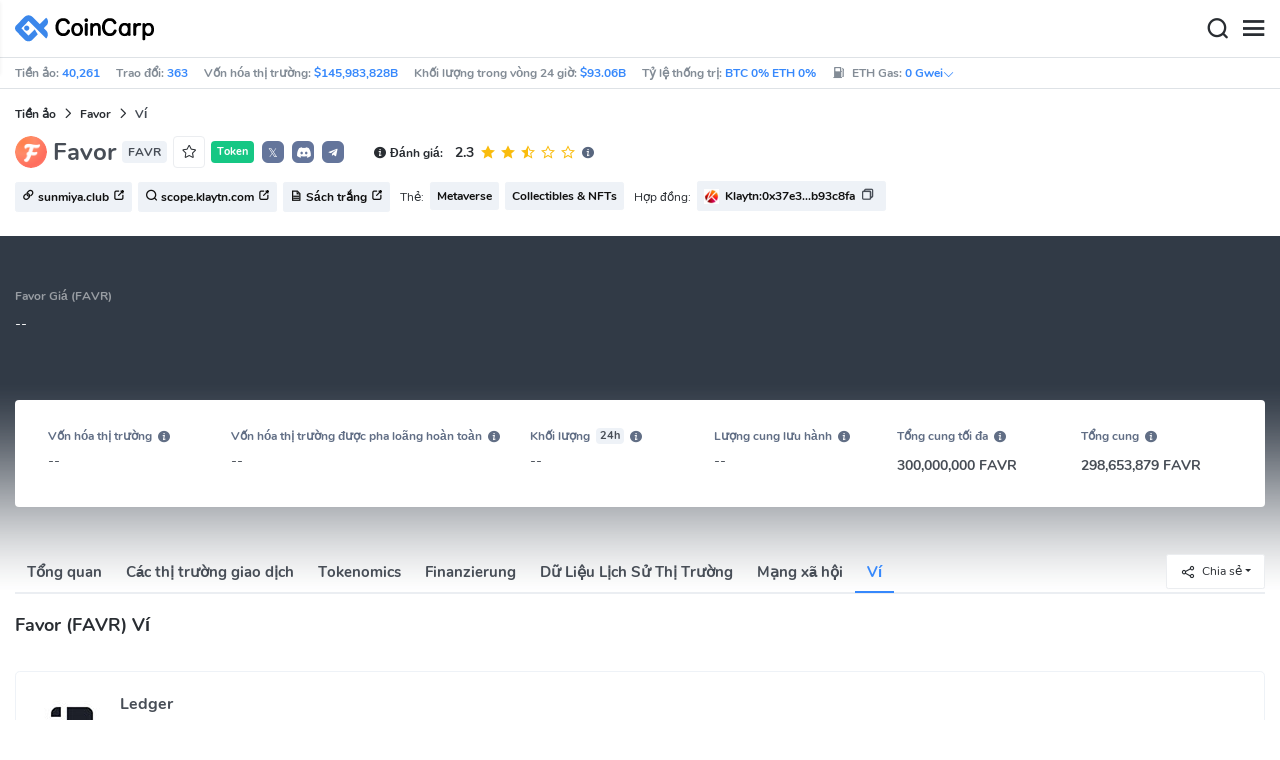

--- FILE ---
content_type: text/html; charset=utf-8
request_url: https://www.coincarp.com/vi/currencies/favor/wallets/
body_size: 25210
content:
<!DOCTYPE html><html lang=vi><head><link rel=preload href="https://s1.coincarp.com/static/fonts/iconfont.woff2?v=1290795555&amp;display=swap" as=font type=font/woff2 crossorigin=anonymous /><link rel=preload href="https://s1.coincarp.com/static/fonts/Nunito-Regular.woff2?v=1290795555&amp;display=swap" as=font type=font/woff2 crossorigin=anonymous /><link rel=preload href="https://s1.coincarp.com/static/fonts/Nunito-Bold.woff2?v=1290795555&amp;display=swap" as=font type=font/woff2 crossorigin=anonymous /><link rel=preload href="https://s1.coincarp.com/static/fonts/Nunito-SemiBold.woff2?v=1290795555&amp;display=swap" as=font type=font/woff2 crossorigin=anonymous /><style>@font-face {font-family: "iconfont";src: url('https://s1.coincarp.com/static/fonts/iconfont.woff2?v=1290795555&display=swap') format('woff2');font-display: swap;}
@font-face {font-family: 'Nunito';src: url('https://s1.coincarp.com/static/fonts/Nunito-Light.woff2?v=1290795555&display=swap') format("woff2"), url('https://s1.coincarp.com/static/fonts/Nunito-Light.woff?v=1290795555&display=swap') format("woff"), url('https://s1.coincarp.com/static/fonts/Nunito-Light.eot?#iefix') format("embedded-opentype"), url('https://s1.coincarp.com/static/fonts/Nunito-Light.ttf?v=1290795555&display=swap') format("truetype"), url('https://s1.coincarp.com/static/fonts/Nunito-Light.svg#Roboto') format("svg");font-weight: 300;font-style: normal;font-display: swap}
@font-face {font-family: 'Nunito';src: url('https://s1.coincarp.com/static/fonts/Nunito-Regular.woff2?v=1290795555&display=swap') format("woff2"), url('https://s1.coincarp.com/static/fonts/Nunito-Regular.woff?v=1290795555&display=swap') format("woff"), url('https://s1.coincarp.com/static/fonts/Nunito-Regular.eot?#iefix') format("embedded-opentype"), url('https://s1.coincarp.com/static/fonts/Nunito-Regular.ttf?v=1290795555&display=swap') format("truetype"), url('https://s1.coincarp.com/static/fonts/Nunito-Regular.svg#Roboto') format("svg");font-weight: 400;font-style: normal;font-display: swap}
@font-face {font-family: 'Nunito';src: url('https://s1.coincarp.com/static/fonts/Nunito-SemiBold.woff2?v=1290795555&display=swap') format("woff2"), url('https://s1.coincarp.com/static/fonts/Nunito-SemiBold.woff?v=1290795555&display=swap') format("woff"), url('https://s1.coincarp.com/static/fonts/Nunito-SemiBold.eot?#iefix') format("embedded-opentype"), url('https://s1.coincarp.com/static/fonts/Nunito-SemiBold.ttf?v=1290795555&display=swap') format("truetype"), url('https://s1.coincarp.com/static/fonts/Nunito-SemiBold.svg#Roboto') format("svg");font-weight: 600;font-style: normal;font-display: swap}
@font-face {font-family: 'Nunito';src: url('https://s1.coincarp.com/static/fonts/Nunito-Bold.woff2?v=1290795555&display=swap') format("woff2"), url('https://s1.coincarp.com/static/fonts/Nunito-Bold.woff?v=1290795555&display=swap') format("woff"), url('https://s1.coincarp.com/static/fonts/Nunito-Bold.eot?#iefix') format("embedded-opentype"), url('https://s1.coincarp.com/static/fonts/Nunito-Bold.ttf?v=1290795555&display=swap') format("truetype"), url('https://s1.coincarp.com/static/fonts/Nunito-Bold.svg#Roboto') format("svg");font-weight: 700;font-style: normal;font-display: swap}
body {margin: 0;}
.download-platform a {padding-top: 5px;padding-bottom: 5px;}
.sp-txt{font-size: 12px;}
@media (max-width:1024px) {
    .ft-cpdown {flex-direction: column;}
    .ft-appdown {justify-content: center}
}
@media(max-width:1367px) {
    .memberBtn {padding-right: 0.375rem !important;padding-left: 0.375rem !important;}
}
@media(max-width:375px){
    .sp-txt{font-size: 10px;}
}
@media(min-width:768px){
    #btm_m_sp{ width:50%;margin:0 auto;}
    .footer-app-download .customspon a:after{right: 25%; }
    .footer-app-download .closeDownload{right: 25%!important;}
}
#btm_m_sp a:after {
    left: 0 !important;
}</style><link rel=preload href="https://s1.coincarp.com/static/css/vendor.min.css?v=1290795555" as=style /><link rel=stylesheet href="https://s1.coincarp.com/static/css/vendor.min.css?v=1290795555"/><link rel=preload href="https://s1.coincarp.com/static/script/pages/coin_wallet.min.js?v=10676261" as=script /><script>let isUS=!1</script><title>Ví Favor (FAVR) hàng đầu| CoinCarp</title><meta name=description content="Tìm Ví Favor (FAVR) Hàng đầu, với các tính năng phổ biến và liên kết trang web của chúng. Danh sách này chứa cả phần mềm nguồn mở (miễn phí) và phần mềm thương mại (trả phí), ví Favor (FAVR) phi tập trung và ví Favor (FAVR) tập trung."/><meta charset=utf-8 /><meta name=viewport content="width=device-width, initial-scale=1"/><meta http-equiv=x-ua-compatible content="ie=edge"/><link rel=preconnect href=https://s1.coincarp.com crossorigin=anonymous /><link rel=dns-prefetch href=https://s1.coincarp.com crossorigin=anonymous /><meta property=og:title content="Ví Favor (FAVR) hàng đầu| CoinCarp"/><meta property=og:description content="Tìm Ví Favor (FAVR) Hàng đầu, với các tính năng phổ biến và liên kết trang web của chúng. Danh sách này chứa cả phần mềm nguồn mở (miễn phí) và phần mềm thương mại (trả phí), ví Favor (FAVR) phi tập trung và ví Favor (FAVR) tập trung."/><meta property=og:image content="https://s1.coincarp.com/logo/1/favor.png?style=200&amp;v=1688539912"/><meta property=og:site_name content=CoinCarp /><meta property=og:type content=website /><meta property=og:url content="https://www.coincarp.com/vi/currencies/favor/wallets/"/><meta name=twitter:site content=@CoinCarp_Com /><meta name=twitter:creator content=@CoinCarp_Com /><meta name=twitter:title content="Ví Favor (FAVR) hàng đầu| CoinCarp"/><meta name=twitter:description content="Tìm Ví Favor (FAVR) Hàng đầu, với các tính năng phổ biến và liên kết trang web của chúng. Danh sách này chứa cả phần mềm nguồn mở (miễn phí) và phần mềm thương mại (trả phí), ví Favor (FAVR) phi tập trung và ví Favor (FAVR) tập trung."/><meta name=twitter:image content="https://s1.coincarp.com/logo/1/favor.png?style=200&amp;v=1688539912"/><meta name=twitter:card content=summary /><link rel=apple-touch-icon href=https://s1.coincarp.com/static/images/logo152_v2.png /><link rel="shortcut icon" href="/favicon.ico?v=1"/><link rel=canonical href="https://www.coincarp.com/vi/currencies/favor/wallets/"/><link rel=alternate hreflang=en href="https://www.coincarp.com/currencies/favor/wallets/"/><link rel=alternate hreflang=zh href="https://www.coincarp.com/zh/currencies/favor/wallets/"/><link rel=alternate hreflang=zh-tw href="https://www.coincarp.com/zh-tw/currencies/favor/wallets/"/><link rel=alternate hreflang=ja href="https://www.coincarp.com/ja/currencies/favor/wallets/"/><link rel=alternate hreflang=es href="https://www.coincarp.com/es/currencies/favor/wallets/"/><link rel=alternate hreflang=de href="https://www.coincarp.com/de/currencies/favor/wallets/"/><link rel=alternate hreflang=vi href="https://www.coincarp.com/vi/currencies/favor/wallets/"/><link rel=alternate hreflang=fr href="https://www.coincarp.com/fr/currencies/favor/wallets/"/><link rel=alternate hreflang=ko href="https://www.coincarp.com/ko/currencies/favor/wallets/"/><link rel=alternate hreflang=tr href="https://www.coincarp.com/tr/currencies/favor/wallets/"/><link rel=alternate hreflang=ru href="https://www.coincarp.com/ru/currencies/favor/wallets/"/><link rel=alternate hreflang=pt-br href="https://www.coincarp.com/pt-br/currencies/favor/wallets/"/><link rel=alternate hreflang=id href="https://www.coincarp.com/id/currencies/favor/wallets/"/><link rel=alternate hreflang=pl href="https://www.coincarp.com/pl/currencies/favor/wallets/"/><link rel=alternate hreflang=it href="https://www.coincarp.com/it/currencies/favor/wallets/"/><link rel=alternate hreflang=uk href="https://www.coincarp.com/uk/currencies/favor/wallets/"/><link rel=alternate hreflang=nl href="https://www.coincarp.com/nl/currencies/favor/wallets/"/><link rel=alternate hreflang=th href="https://www.coincarp.com/th/currencies/favor/wallets/"/><link rel=alternate hreflang=my href="https://www.coincarp.com/my/currencies/favor/wallets/"/><link rel=alternate hreflang=ro href="https://www.coincarp.com/ro/currencies/favor/wallets/"/><style>.footer-download .download-platform {margin: 50px 0 10px 0}
.footer-download .download-platform a {margin-right: 10px}
.footer-download .download-platform .qr-code {width: 48px;height: 48px;display: inline-block;background: #000;border-radius: 6px;position: relative}
.footer-download .download-platform .qr-code .iconfont {color: #fff;font-size: 28px}
.footer-download .download-platform .qr-code .qr-code-box {display: none;width: 200px;height: 200px;padding: 10px;background: #fff;box-shadow: 0 0 10px 0 rgba(0 0 0 / 10%);position: absolute;top: -210px;border-radius: 20px}
.footer-download .download-platform .qr-code .qr-code-box img {width: 100%}
.footer-download .download-platform .qr-code .qr-code-box:hover {display: block}
@media(max-width:1024px) {
    .footer-download {display: none !important}
    .footer-app-download .closeDownload {opacity: .8;border: 0;background: 0}
    .footer-app-download .text {margin: 0 0 0 5.2rem;padding: .45rem .5rem;line-height: 1.2rem}
    .footer-app-download .text .main-text {font-size: .75rem;font-weight: 700;margin-bottom: .3rem}
    .footer-app-download .text .second-text {font-size: .75rem;color: #98a6ad}
    .footer-app-download .text .btn {padding: .45rem .5rem}
    .fixed-div {width: 100%;}
    .subscribe {flex-direction: column;text-align: center;}
    .icon-email {display: none;}
    .subscribe-btn {margin: 0 auto;margin-top: 20px;}
}
.black-bg {background-color: #474d56;color: #fff;text-align: center;visibility: visible;border: none !important;bottom: 0;left: 0;font-size: .75rem}
.black-bg a {color: #3688fc;text-decoration: underline}
.px-4 {padding-left: 2.25rem !important;padding-right: 2.25rem !important;}
.py-2 {padding-bottom: 0.75rem !important;padding-top: 0.75rem !important;}</style><style>#CCx1StickyBottom, #CCx2StickyBottom, #CCx3StickyBottom {
    position: fixed;
    left: 0;
    right: 0;
    height: 50px;
    z-index: 1000000;
    bottom: 0;
    animation-name: sticky_appear;
    animation-duration: 2s;
    text-align: center;
    background-color: transparent;
}

.table tr.sponsored-row {
    background-color: #fffff2;
    border-top: 1px solid rgb(235, 237, 240);
}

body.NIGHT .table tr.sponsored-row {
    background-color: #ffff5c17;
}

.table tr.sponsored-row td {
    padding: 10px;
    padding-left: 24px;
    height: 21px;
}</style><script>function getCookieH(n){for(var t,r=n+"=",u=document.cookie.split(";"),i=0;i<u.length;i++){for(t=u[i];t.charAt(0)==" ";)t=t.substring(1,t.length);if(t.indexOf(r)==0)return t.substring(r.length,t.length)}return null}function loadCSSH(n){var t=document.createElement("link");t.rel="stylesheet";t.type="text/css";t.href=n;document.getElementsByTagName("head")[0].appendChild(t)}var thecook=getCookieH("theme"),darkCss=!1;null!=thecook&&".light-mode"==thecook&&(loadCSSH("/css/app-creative-dark.min.css?v=1.3"),darkCss=!0)</script><script>var coincarp={location:"unknown",blocking_ads:undefined,eventsWaiting:[],ad_version:1};window.global_obj=coincarp;const fetch_location_time=()=>{fetch("/cdn-cgi/trace").then(n=>{if(!n.ok)throw new Error(`Network response was not ok (status: ${n.status})`);return n.text()}).then(n=>{let i=Date.now();global_obj.response=n;const t=n.split("\n").find(n=>n.split("=")[0]==="loc");global_obj.location=t?t.split("=")[1]:"unknown";localStorage.setItem("location",global_obj.location);localStorage.setItem("location_set_date",Date.now())}).catch(n=>{console.error("Fetch error:",n),global_obj.location="unknown",localStorage.setItem("location",global_obj.location),localStorage.setItem("location_set_date",Date.now())})},check_location=()=>{localStorage.getItem("location")&&localStorage.getItem("location")!=="unknown"?(localStorage.getItem("location")=="querying"?setTimeout(check_location,32):global_obj.location=localStorage.getItem("location"),fetch_location_time()):(localStorage.setItem("location","querying"),fetch_location_time())};check_location()</script><script type=application/ld+json>{"@context":"https://schema.org","@type":"FAQPage","mainEntity":[{"@type":"Question","name":"Ví Favor nào là tốt nhất?","acceptedAnswer":{"@type":"Answer","text":"Khi chọn ví của Favor, bạn phải tính đến một số yếu tố như bảo mật, tiện lợi, chức năng và chi phí. Tùy thuộc vào ví, có thể có nhiều ưu điểm và nhược điểm khác nhau để xem xét. Một số ví được mã hóa tốt nhấtFavorlà:LedgerRabby WalletCrypto.comTokenPocketABC WalletD'CENT WalletKaikasOKX WalletRất khó để nói ví nào là tốt nhất, bởi vì nó phụ thuộc vào sở thích và nhu cầu cá nhân, và tính bảo mật của ví phải được xem xét đầu tiên. Bạn nên tự nghiên cứu trước khi chọn chiếc ví phù hợp với mình."}},{"@type":"Question","name":"Tôi có thể lưu trữ Favor trên MetaMask không?","acceptedAnswer":{"@type":"Answer","text":"Thật không may, MetaMask hiện không hỗ trợ Favor. MetaMask chủ yếu hỗ trợ Ethereum và Toekn dựa trên EVM khác, cũng như một số chuỗi cụ thể khác, nhưng nó không hỗ trợ Favor. Nếu bạn muốn giữ, gửi hoặc nhận Favor, bạn cần sử dụng một ví được mã hóa khác hỗ trợ nó."}}]}</script><style>.faq-info a {color: #3688fc;font-weight: 700;}
    .faq-info div {line-height: 1.8;}
    .faq-info h3 {padding-top: 18px;}
    .recent-funding .item {display: grid;grid-template-columns: 1fr 1fr 1fr;gap: 15px;}
    .index-table a {color: #3688fc;font-weight: 700;}
    .faq-info ul li {list-style-type: disc;padding-left: 0;}
    .faq-info ul {margin-bottom: 0;padding-left: 18px;}
    .faq-info a {color: #3688fc;font-weight: 700;}
    .faq-info div {line-height: 1.8;}
    .faq-info h3 {padding-top: 18px;}
    .faq-info ul {margin-bottom: 0;padding-left: 18px;}</style></head><body data-layout=topnav data-layout-config="{&#34;layoutBoxed&#34;:false,&#34;darkMode&#34;:false,&#34;showRightSidebarOnStart&#34;: true}"><div class=wrapper>  <div class=content-page> <div class=content> <div class=header>  <div class="topbar topnav-navbar-dark"> <div class=container-fluid> <div class="topbar-l topbar-data-wrap"> <div class=topbar-data> <span>Tiền ảo:&nbsp;<a id=head_coinnum href="/vi/">40,261</a></span> <span>Trao đổi:&nbsp;<a id=head_exchanges href="/vi/exchanges/">363</a></span> <span>Vốn hóa thị trường:&nbsp;<a id=head_marketcap href="/vi/charts/" target=_blank>$145,983,828B</a></span> <span>Khối lượng trong vòng 24 giờ:&nbsp;<a id=head_vol href="/vi/charts/" target=_blank>$93.06B</a></span> <span>Tỷ lệ thống trị:&nbsp;<a id=head_dominance_btc href="/vi/charts/" target=_blank>BTC 0% ETH 0%</a></span> <span class=tableinfo-ico> <i class="icon iconfont icon-gas-station mr-1" style="line-height: 22px"></i>ETH Gas:&nbsp; <a class=pop data-toggle=popover data-container=body data-html=true data-placement=left data-content="
                            &lt;div class='hover-content-t'>
                                &lt;div class='gas-data'>
                                    &lt;span>Chậm&lt;/span>
                                    &lt;b>0 Gwei&lt;/b>
                                    &lt;span>~3615 secs&lt;/span>
                                &lt;/div>
                                &lt;div class='gas-data'>
                                    &lt;span>Trung bình&lt;/span>
                                    &lt;b>0 Gwei&lt;/b>
                                    &lt;span>~0 secs&lt;/span>
                                &lt;/div>
                                &lt;div class='gas-data'>
                                    &lt;span>Cao&lt;/span>
                                    &lt;b>0 Gwei&lt;/b>
                                    &lt;span>~0 secs&lt;/span>
                                &lt;/div>
                            &lt;/div>">0&nbsp;Gwei<i class="iconfont icon-down font-size-12"></i></a> </span> </div> </div> <div class=topbar-r> <ul class="list-unstyled topbar-menu float-end mb-0"><li class="dropdown notification-list topbar-dropdown mr-3"> <a class="nav-link dropdown-toggle arrow-none" id=topbar-languagedrop data-toggle=dropdown href="/vi/currencies/favor/wallets/" role=button aria-haspopup=true aria-expanded=false> <span class="align-middle d-none d-sm-inline-block">Tiếng Việt</span> <i class="icon iconfont icon-down d-none d-sm-inline-block align-middle"></i> </a> <div class="dropdown-menu dropdown-menu-end dropdown-menu-animated topbar-dropdown-menu"> <form class=lang-search-form> <div class="input-group border rounded align-items-center px-1"> <span class="icon iconfont icon-search search-icon text-muted pr-1"></span> <input class="form-control border-0 p-0" placeholder="Tìm kiếm..." id=language-search autocomplete=off /> </div> </form> <div class="lang-list mt-1" style="max-height: 500px;overflow: scroll"> <b id=trend_lang class="mt-1 text-muted font-size-12" style="padding-left: 10px">Ngôn ngữ phổ biến</b> <div class=trend-lang> <a href="/currencies/favor/wallets/" class="dropdown-item font-weight-bold">English<span class="ml-1 text-gray">EN</span></a> <a href="/zh/currencies/favor/wallets/" class="dropdown-item font-weight-bold">简体中文<span class="ml-1 text-gray">ZH</span></a> <a href="/tr/currencies/favor/wallets/" class="dropdown-item font-weight-bold">Türkçe<span class="ml-1 text-gray">TR</span></a> <a href="/ja/currencies/favor/wallets/" class="dropdown-item font-weight-bold">日本語<span class="ml-1 text-gray">JA</span></a> <a href="/ko/currencies/favor/wallets/" class="dropdown-item font-weight-bold">한국어<span class="ml-1 text-gray">KO</span></a> <a href="/ru/currencies/favor/wallets/" class="dropdown-item font-weight-bold">Русский<span class="ml-1 text-gray">RU</span></a> <a href="/vi/currencies/favor/wallets/" class="dropdown-item font-weight-bold">Tiếng Việt<span class="ml-1 text-gray">VI</span></a> </div> <b id=all_lang class="mt-1 text-muted font-size-12" style="padding-left: 10px">Tất cả các ngôn ngữ</b> <div class=all-lang> <a href="/de/currencies/favor/wallets/" class="dropdown-item font-weight-bold">Deutsch<span class="ml-1 text-gray">DE</span></a> <a href="/currencies/favor/wallets/" class="dropdown-item font-weight-bold">English<span class="ml-1 text-gray">EN</span></a> <a href="/es/currencies/favor/wallets/" class="dropdown-item font-weight-bold">Español<span class="ml-1 text-gray">ES</span></a> <a href="/fr/currencies/favor/wallets/" class="dropdown-item font-weight-bold">Français<span class="ml-1 text-gray">FR</span></a> <a href="/id/currencies/favor/wallets/" class="dropdown-item font-weight-bold">Bahasa Indonesia<span class="ml-1 text-gray">ID</span></a> <a href="/it/currencies/favor/wallets/" class="dropdown-item font-weight-bold">Italiano<span class="ml-1 text-gray">IT</span></a> <a href="/ja/currencies/favor/wallets/" class="dropdown-item font-weight-bold">日本語<span class="ml-1 text-gray">JA</span></a> <a href="/ko/currencies/favor/wallets/" class="dropdown-item font-weight-bold">한국어<span class="ml-1 text-gray">KO</span></a> <a href="/nl/currencies/favor/wallets/" class="dropdown-item font-weight-bold">Nederlands<span class="ml-1 text-gray">NL</span></a> <a href="/my/currencies/favor/wallets/" class="dropdown-item font-weight-bold">Malaeză<span class="ml-1 text-gray">MY</span></a> <a href="/pl/currencies/favor/wallets/" class="dropdown-item font-weight-bold">Polski<span class="ml-1 text-gray">PL</span></a> <a href="/pt-br/currencies/favor/wallets/" class="dropdown-item font-weight-bold">Português Brasil<span class="ml-1 text-gray">PT-BR</span></a> <a href="/ro/currencies/favor/wallets/" class="dropdown-item font-weight-bold">Română<span class="ml-1 text-gray">RO</span></a> <a href="/ru/currencies/favor/wallets/" class="dropdown-item font-weight-bold">Русский<span class="ml-1 text-gray">RU</span></a> <a href="/th/currencies/favor/wallets/" class="dropdown-item font-weight-bold">ไทย<span class="ml-1 text-gray">TH</span></a> <a href="/tr/currencies/favor/wallets/" class="dropdown-item font-weight-bold">Türkçe<span class="ml-1 text-gray">TR</span></a> <a href="/uk/currencies/favor/wallets/" class="dropdown-item font-weight-bold">Українська<span class="ml-1 text-gray">UA</span></a> <a href="/vi/currencies/favor/wallets/" class="dropdown-item font-weight-bold">Tiếng Việt<span class="ml-1 text-gray">VI</span></a> <a href="/zh/currencies/favor/wallets/" class="dropdown-item font-weight-bold">简体中文<span class="ml-1 text-gray">ZH</span></a> <a href="/zh-tw/currencies/favor/wallets/" class="dropdown-item font-weight-bold">繁體中文<span class="ml-1 text-gray">ZH-TW</span></a> </div> </div> </div> </li><script>var storageAvailable=function(n){var t,r;try{return t=window[n],r="__storage_test__",t.setItem(r,r),t.removeItem(r),!0}catch(i){return i instanceof DOMException&&(i.code===22||i.code===1014||i.name==="QuotaExceededError"||i.name==="NS_ERROR_DOM_QUOTA_REACHED")&&t&&t.length!==0}},lay;storageAvailable("localStorage")&&localStorage.getItem("layoutConfig")&&(lay=localStorage.getItem("layoutConfig"),null!=lay&&lay.indexOf('"isDarkModeEnabled":true')>0&&document.body.classList.add("NIGHT"))</script><li class="dropdown notification-list topbar-dropdown mr-1 cury-select"> <a class="nav-link dropdown-toggle arrow-none" id=select-currency data-toggle=dropdown href="javascript:void 0" role=button aria-haspopup=true aria-expanded=false> <img src=https://s1.coincarp.com/logo/faits/usd.svg id=current-currency-logo alt="USD's logo" width=16 height=16 /> <span class="align-middle d-none d-sm-inline-block" id=current-currency>USD</span> <i class="icon iconfont icon-down d-none d-sm-inline-block align-middle"></i> </a> <div class="dropdown-menu dropdown-menu-right dropdown-menu-animated topbar-dropdown-menu"> <h4>Chọn loại tiền tệ</h4> <div class="app-search shadow-sm"> <form> <div class=input-group> <input class=form-control id=curyInput placeholder="Tìm kiếm" autocomplete=off /> <span class="icon iconfont icon-search search-icon"></span> </div> </form> </div> <div class=cury-selcet-wrap> <div class=cury-list> <p>Tiền pháp định</p> <div class="cury-selcet-cont fiat-select"></div> </div> <div class=cury-list> <p class=mt-3>Các loại tiền điện tử</p> <div class="cury-selcet-cont coin-select"></div> </div> </div> <div class=no-res> <span><i class="icon iconfont icon-search"></i></span> <h5>Không có kết quả cho "<span class=no-res-word></span>"</h5> <p>Chúng tôi không thể tìm thấy bất cứ thứ gì trùng khớp với tìm kiếm của bạn.Hãy thử lại bằng một cụm từ khác.</p> </div> </div> </li> <li class=theme> <button class=light-mode type=button name=color-scheme-mode value=light id=light-mode-check-pc title="Chế độ sáng"><i class="icon iconfont icon-sun"></i></button> <button class=dark-mode type=button name=color-scheme-mode value=dark id=dark-mode-check-pc title="Chế độ tối"><i class="icon iconfont icon-moon"></i></button> </li> <div style=display:none id=currency-exchange-rates data-usd=1 data-cny=0.143616257 data-eur=1.1855 data-gbp=1.366 data-jpy=0.006462871 data-aud=0.6917 data-krw=0.000692905 data-try=0.023046679 data-ars=0.00069735 data-sgd=0.787215618 data-rub=0.013245823 data-hkd=0.128279135 data-uah=0.023201856 data-brl=0.189053786 data-cad=0.730727073 data-clp=0.001154894 data-czk=0.048902147 data-idr=0.000059488 data-twd=0.031860324 data-nzd=0.596 data-mxn=0.057648185 data-chf=1.28584287 data-inr=0.01091048 data-zar=0.062203368 data-thb=0.032289312 data-sek=0.112290158 data-mnt=0.000280584 data-pln=0.281753635 data-php=0.016956337 data-nok=0.102739022 data-vnd=0.000038161 data-huf=0.00310781 data-ils=0.319030148 data-dkk=0.158795694 data-myr=0.251698968 data-aed=0.272286663 data-ngn=0.00070922 data-pkr=0.003576538 data-eth=2864.11 data-xrp=1.8664 data-bch=578.32 data-ltc=67.8171 data-btc=87137.69></div> </ul> </div> </div> </div>   <nav class="navbar navbar-expand navbar-light shadow-sm"> <div class=container-fluid> <a class="navbar-brand mr-4 light-logo" aria-label="CoinCarp Logo" href="/vi/"></a> <a class="navbar-brand mr-4 dark-logo" aria-label="CoinCarp Logo" href="/vi/"></a> <div class=phone-menu-right> <position-native position=NativeNavbarButton></position-native> <button aria-label=Search class="btn p-0 search-ico mr-1"><i class="iconfont icon-search"></i></button> <button aria-label=Menu class="btn p-0 nav-ico"><i class="iconfont icon-menu"></i></button> </div> <div class="topnav collapse navbar-collapse" id=topnav-menu-content> <ul class="navbar-nav me-auto mb-2 mb-lg-0"><li class="nav-item dropdown"> <a class="nav-link dropdown-toggle arrow-none" href="/vi/" role=button data-bs-toggle=dropdown aria-expanded=false> đồng xu </a> <ul class=dropdown-menu><li><a class=dropdown-item href="/vi/"><i class="iconfont icon-turnover mr-1 text-secondary"></i>Xếp hạng</a></li> <li><a class=dropdown-item href="/vi/wallets/"><i class="iconfont icon-wallet mr-1 text-secondary"></i>Ví</a></li> <li><a class=dropdown-item href="/vi/new-crypto/"><i class="iconfont icon-recently-added mr-1 text-secondary"></i>Danh sách mới</a></li> <li><a class=dropdown-item href="/vi/exchangeflow/"><i class="iconfont icon-exchange-flow mr-1 text-secondary"></i>Dòng tiền trên chuỗi trao đổi</a></li> <li><a class=dropdown-item href="/vi/charts/"><i class="iconfont icon-global-charts mr-1 text-secondary"></i>Biểu Đồ Vốn Hóa Toàn Bộ Thị Trường</a></li> <li><a class=dropdown-item href="/vi/best-cryptos/"><i class="iconfont icon-spotlight mr-1 text-secondary"></i>Spotlight</a></li> <li><a class=dropdown-item href="/vi/gainers-losers/"><i class="iconfont icon-gainer-loser mr-1 text-secondary"></i>Đồng Tiền Tăng Giá &amp; Rớt Giá</a></li></ul> </li> <li class="nav-item dropdown"> <a class="nav-link dropdown-toggle arrow-none" href="/vi/exchanges/" role=button data-bs-toggle=dropdown aria-expanded=false> Trao đổi </a> <ul class=dropdown-menu><li><a class=dropdown-item href="/vi/exchanges/"><i class="iconfont icon-bank mr-1 text-secondary"></i>Tất cả</a></li> <li><a class=dropdown-item href="/vi/exchanges/spot/"><i class="iconfont icon-spot mr-1 text-secondary"></i>Giao ngay</a></li> <li><a class=dropdown-item href="/vi/exchanges/derivatives/"><i class="iconfont icon-derivatives mr-1 text-secondary"></i>Phái sinh</a></li> <li><a class=dropdown-item href="/vi/exchanges/dex/"><i class="iconfont icon-dex mr-1 text-secondary"></i>DEX</a></li></ul> </li> <li class="nav-item dropdown"> <a class="nav-link dropdown-toggle arrow-none" href="/vi/news/" role=button data-bs-toggle=dropdown aria-expanded=false> Tin tức </a> <ul class=dropdown-menu><li><a class=dropdown-item href="/vi/news/"><i class="iconfont icon-article mr-1 text-secondary"></i>Tất cả</a></li> <li><a class=dropdown-item href="/vi/news/bitcoin/"><i class="iconfont icon-bitcoin mr-1 text-secondary"></i>Bitcoin</a></li> <li><a class=dropdown-item href="/vi/news/altcoin/"><i class="iconfont icon-position mr-1 text-secondary"></i>Altcoin</a></li> <li><a class=dropdown-item href="/vi/news/market/"><i class="iconfont icon-biggest-up mr-1 text-secondary"></i>Phân Tích Thị Trường</a></li> <li><a class=dropdown-item href="/vi/exchange/announcement/"><i class="iconfont icon-gonggao_1 mr-1 text-secondary"></i>Thông cáo</a></li> <li><a class=dropdown-item href="/vi/learns/"><i class="iconfont icon-learn mr-1 text-secondary"></i>Học hỏi</a></li></ul> </li> <li class="nav-item dropdown"> <a class="nav-link dropdown-toggle arrow-none" href="/vi/upcoming-ido/" role=button data-bs-toggle=dropdown aria-expanded=false> IDO </a> <ul class=dropdown-menu><li><a class=dropdown-item href="/vi/upcoming-ido/"><i class="iconfont icon-launchpad mr-1 text-secondary"></i>sắp ra mắt</a></li> <li><a class=dropdown-item href="/vi/active-ido/"><i class="iconfont icon-active mr-1 text-secondary"></i>đang diễn ra</a></li> <li><a class=dropdown-item href="/vi/past-ido/"><i class="iconfont icon-past mr-1 text-secondary"></i>đã kết thúc</a></li> <li><a class=dropdown-item href="/vi/launchpad-platforms/"><i class="iconfont icon-rocket2 mr-1 text-secondary"></i>Launchpads</a></li></ul> </li> <li class="nav-item dropdown"> <a class="nav-link dropdown-toggle arrow-none" href="/vi/fundraising/" role=button data-bs-toggle=dropdown aria-expanded=false> Gây quỹ </a> <ul class=dropdown-menu><li><a class=dropdown-item href="/vi/fundraising/"><i class="iconfont icon-bank mr-1 text-secondary"></i>Vòng gọi vốn</a></li> <li><a class=dropdown-item href="/vi/project/"><i class="iconfont icon-company mr-1 text-secondary"></i>Dự án &amp; Công ty</a></li> <li><a class=dropdown-item href="/vi/investor/"><i class="iconfont icon-investor mr-1 text-secondary"></i>Nhà đầu tư</a></li> <li><a class=dropdown-item href="/vi/fundraising/statics/"><i class="iconfont icon-state-insights mr-1 text-secondary"></i>Thống kê gây quỹ</a></li></ul> </li> <li class="nav-item dropdown"> <a class="nav-link dropdown-toggle arrow-none" href="/vi/chainlist/" role=button data-bs-toggle=dropdown aria-expanded=false> Sản phẩm </a> <ul class=dropdown-menu><li><a class=dropdown-item href="/vi/events/"><i class="iconfont icon-calendar2 mr-1 text-secondary"></i>Lịch Sự kiện</a></li> <li><a class=dropdown-item target=_blank href="/vi/app/"><i class="iconfont icon-download mr-1 text-secondary"></i>Ứng dụng di động</a></li> <li><a class=dropdown-item href="/vi/chainlist/"><i class="iconfont icon-chain mr-1 text-secondary"></i>Chain List</a></li> <li><a class=dropdown-item href="/vi/widget/ticker/"><i class="iconfont icon-widgets mr-1 text-secondary"></i>Công cụ Trang web</a></li> <li><a class=dropdown-item href=/vi/market/fear-greed-index.html><i class="iconfont icon-ranking mr-1 text-secondary"></i>chỉ số hoảng loạn</a></li></ul> </li> <li class="nav-item dropdown sp-dropdown">  <position-native position=NativeMenuButton></position-native> </li></ul> <div class="app-search nav-right d-flex align-items-center" id=div-search> <div> <button type=button class="btn btn-outline-dark font-size-12 memberBtn border-0 loginClick" data-toggle=modal data-target=#memberDialog>Đăng nhập</button> <button type=button class="btn btn-primary font-size-12 mx-1 memberBtn signupClick" data-toggle=modal data-target=#memberDialog>Đăng ký</button> </div> <div style="position: relative"> <position-native position=NativeNavbarButton></position-native> </div> <form> <div class=input-group> <input class=form-control placeholder="Tìm kiếm..." id=top-search autocomplete=off /> <span class="icon iconfont icon-search search-icon"></span> </div> </form> </div> </div> </div> </nav>  <div class=phone-nav> <div class="me-4 navbar"> <div class=container-fluid> <a href="/vi/" aria-label=Logo class="navbar-brand dark-logo"></a> <button type=button class="close close-menu" aria-label=đóng> <span aria-hidden=true>&times;</span> </button> </div> </div> <div class="container-fluid mt-2"> <ul class=nav-list><li> <a data-toggle=collapse href=#collapseCrypto role=button aria-expanded=false aria-controls=collapseCrypto class="d-flex align-items-center phone-menu"> <span>đồng xu</span><i class="iconfont icon-down"></i> </a> <hr class=dropdown-divider /> <ul class=collapse id=collapseCrypto><li><a href="/vi/"><i class="iconfont icon-turnover mr-1 text-secondary"></i>Xếp hạng</a></li> <li><a href="/vi/wallets/"><i class="iconfont icon-wallet mr-1 text-secondary"></i>Ví</a></li> <li><a href="/vi/new-crypto/"><i class="iconfont icon-recently-added mr-1 text-secondary"></i>Danh sách mới</a></li> <li><a href="/vi/exchangeflow/"><i class="iconfont icon-exchange-flow mr-1 text-secondary"></i>Dòng tiền trên chuỗi trao đổi</a></li> <li><a href="/vi/charts/"><i class="iconfont icon-global-charts mr-1 text-secondary"></i>Biểu Đồ Vốn Hóa Toàn Bộ Thị Trường</a></li> <li><a href="/vi/best-cryptos/"><i class="iconfont icon-spotlight mr-1 text-secondary"></i>Spotlight</a></li> <li><a href="/vi/gainers-losers/"><i class="iconfont icon-gainer-loser mr-1 text-secondary"></i>Đồng Tiền Tăng Giá &amp; Rớt Giá</a></li> <li><hr class=dropdown-divider /></li></ul> </li> <li> <a data-toggle=collapse href=#Exchanges role=button aria-expanded=false aria-controls=Exchanges class="d-flex align-items-center phone-menu"> <span>Trao đổi</span><i class="iconfont icon-down"></i> </a> <hr class=dropdown-divider /> <ul class=collapse id=Exchanges><li><a href="/vi/exchanges/"><i class="iconfont icon-bank mr-1 text-secondary"></i>Tất cả</a></li> <li><a href="/vi/exchanges/spot/"><i class="iconfont icon-spot mr-1 text-secondary"></i>Giao ngay</a></li> <li><a href="/vi/exchanges/derivatives/"><i class="iconfont icon-derivatives mr-1 text-secondary"></i>Phái sinh</a></li> <li><a href="/vi/exchanges/dex/"><i class="iconfont icon-dex mr-1 text-secondary"></i>DEX</a></li> <li><hr class=dropdown-divider /></li></ul> </li> <li> <a data-toggle=collapse href=#News role=button aria-expanded=false aria-controls=News class="d-flex align-items-center phone-menu"> <span> Tin tức </span><i class="iconfont icon-down"></i> </a> <hr class=dropdown-divider /> <ul class=collapse id=News><li><a href="/vi/news/"><i class="iconfont icon-article mr-1 text-secondary"></i>Tất cả</a></li> <li><a href="/vi/news/bitcoin/"><i class="iconfont icon-bitcoin mr-1 text-secondary"></i>Bitcoin</a></li> <li><a href="/vi/news/altcoin/"><i class="iconfont icon-position mr-1 text-secondary"></i>Altcoin</a></li> <li><a href="/vi/news/market/"><i class="iconfont icon-biggest-up mr-1 text-secondary"></i>Phân Tích Thị Trường</a></li> <li><a href="/vi/exchange/announcement/"><i class="iconfont icon-gonggao_1 mr-1 text-secondary"></i>Thông cáo</a></li> <li><a href="/vi/learns/"><i class="iconfont icon-learn mr-1 text-secondary"></i>Học hỏi</a></li> <li><hr class=dropdown-divider /></li></ul> </li> <li> <a data-toggle=collapse href=#Learns role=button aria-expanded=false aria-controls=Learns class="d-flex align-items-center phone-menu"> <span> IDO/ICO </span><i class="iconfont icon-down"></i> </a> <hr class=dropdown-divider /> <ul class=collapse id=Learns><li><a href="/vi/upcoming-ido/"><i class="iconfont icon-launchpad mr-1 text-secondary"></i>sắp ra mắt</a></li> <li><a href="/vi/active-ido/"><i class="iconfont icon-active mr-1 text-secondary"></i>đang diễn ra</a></li> <li><a href="/vi/past-ido/"><i class="iconfont icon-past mr-1 text-secondary"></i>đã kết thúc</a></li> <li><a href="/vi/launchpad-platforms/"><i class="iconfont icon-rocket2 mr-1 text-secondary"></i>Launchpads</a></li> <li><hr class=dropdown-divider /></li></ul> </li> <li> <a data-toggle=collapse href=#Database role=button aria-expanded=false aria-controls=Database class="d-flex align-items-center phone-menu"> <span>Gây quỹ</span><i class="iconfont icon-down"></i> </a> <hr class=dropdown-divider /> <ul class=collapse id=Database><li><a href="/vi/fundraising/"><i class="iconfont icon-bank mr-1 text-secondary"></i>Vòng gọi vốn</a></li> <li><a href="/vi/project/"><i class="iconfont icon-company mr-1 text-secondary"></i>Dự án &amp; Công ty</a></li> <li><a href="/vi/investor/"><i class="iconfont icon-investor mr-1 text-secondary"></i>Nhà đầu tư</a></li> <li><a href="/vi/fundraising/statics/"><i class="iconfont icon-state-insights mr-1 text-secondary"></i>Thống kê gây quỹ</a></li> <li><hr class=dropdown-divider /></li></ul> </li> <li> <a data-toggle=collapse href=#Tools role=button aria-expanded=false aria-controls=Exchanges class="d-flex align-items-center phone-menu"> <span>Sản phẩm</span><i class="iconfont icon-down"></i> </a> <hr class=dropdown-divider /> <ul class=collapse id=Tools><li><a href="/vi/events/"><i class="iconfont icon-calendar2 mr-1 text-secondary"></i>Lịch Sự kiện</a></li> <li><a target=_blank href="/vi/app/"><i class="iconfont icon-download mr-1 text-secondary"></i>Ứng dụng di động</a></li> <li><a href="/vi/chainlist/"><i class="iconfont icon-chain mr-1 text-secondary"></i>Chain List</a></li> <li><a href="/vi/widget/ticker/"><i class="iconfont icon-widgets mr-1 text-secondary"></i>Công cụ Trang web</a></li> <li><a href=/vi/market/fear-greed-index.html><i class="iconfont icon-ranking mr-1 text-secondary"></i>chỉ số hoảng loạn</a></li> <li><hr class=dropdown-divider /></li></ul> </li></ul> <div class=login-signup> <button type=button class="btn btn-primary signupClick" data-toggle=modal data-target=#memberDialog>Tạo tài khoản</button> <button type=button class="btn btn-light loginClick" data-toggle=modal data-target=#memberDialog>Đăng nhập</button> </div> <div class=filters> <div class=w-1> <button type=button class="btn btn-light dropdown-toggle" id=dropdownMenuButton data-toggle=dropdown aria-haspopup=true aria-expanded=false>Tiếng Việt</button> <div class=dropdown-menu aria-labelledby=dropdownMenuButton> <a href="/de/currencies/favor/wallets/" class=dropdown-item>Deutsch</a> <a href="/currencies/favor/wallets/" class=dropdown-item>English</a> <a href="/es/currencies/favor/wallets/" class=dropdown-item>Español</a> <a href="/fr/currencies/favor/wallets/" class=dropdown-item>Français</a> <a href="/id/currencies/favor/wallets/" class=dropdown-item>Bahasa Indonesia</a> <a href="/it/currencies/favor/wallets/" class=dropdown-item>Italiano</a> <a href="/ja/currencies/favor/wallets/" class=dropdown-item>日本語</a> <a href="/ko/currencies/favor/wallets/" class=dropdown-item>한국어</a> <a href="/nl/currencies/favor/wallets/" class=dropdown-item>Nederlands</a> <a href="/my/currencies/favor/wallets/" class=dropdown-item>Malaeză</a> <a href="/pl/currencies/favor/wallets/" class=dropdown-item>Polski</a> <a href="/pt-br/currencies/favor/wallets/" class=dropdown-item>Português Brasil</a> <a href="/ro/currencies/favor/wallets/" class=dropdown-item>Română</a> <a href="/ru/currencies/favor/wallets/" class=dropdown-item>Русский</a> <a href="/th/currencies/favor/wallets/" class=dropdown-item>ไทย</a> <a href="/tr/currencies/favor/wallets/" class=dropdown-item>Türkçe</a> <a href="/uk/currencies/favor/wallets/" class=dropdown-item>Українська</a> <a href="/vi/currencies/favor/wallets/" class=dropdown-item>Tiếng Việt</a> <a href="/zh/currencies/favor/wallets/" class=dropdown-item>简体中文</a> <a href="/zh-tw/currencies/favor/wallets/" class=dropdown-item>繁體中文</a> </div> </div> <button type=button class="btn btn-light dropdown-toggle open-select-usd w-2" id=select-currency-m>USD</button> <div class=theme> <button class="light-mode btn btn-light" type=button name=color-scheme-mode value=light id=light-mode-check-pc title="Chế độ sáng"><i class="icon iconfont icon-sun"></i></button> <button class="dark-mode btn btn-light" type=button name=color-scheme-mode value=dark id=dark-mode-check-pc title="Chế độ tối"><i class="icon iconfont icon-moon"></i></button> </div> </div> <div class="share-ico mt-2"> <a href=https://twitter.com/coincarpcom target=_blank rel=nofollow>𝕏</a> <a href=https://www.facebook.com/coincarpcom target=_blank rel=nofollow><i class="icon iconfont icon-facebook"></i></a> <a href=https://t.me/coincarp target=_blank rel=nofollow><i class="icon iconfont icon-telegram"></i></a> </div> </div> </div> <div class=phone-search> <div class=phone-search-content> <div class="app-search shadow-sm"> <form> <div class=input-group> <input class=form-control placeholder="Tìm kiếm..." id=top-search-m autocomplete=off /> <span class="icon iconfont icon-search search-icon"></span> <button class="input-group-text btn-light search-cancel ml-2" type=button>Hủy bỏ</button> </div> </form> </div> <div class="container-fluid mt-2" id=div-m-search></div> </div> </div> <div class=phone-currencymoney> <div class=select-top> <div class=select-header> <span>Chọn loại tiền tệ</span> <button type=button class="close close-select-usd" aria-label=đóng> <span aria-hidden=true>&times;</span> </button> </div> <div class="app-search shadow-sm"> <form> <div class=input-group> <input id=cury-sr class=form-control placeholder="Tìm kiếm tiền tệ..."/> <span class="icon iconfont icon-search search-icon"></span> </div> </form> </div> </div> <div class="container-fluid cury-list-wrap"> <div class=phone-cury-list> <h4>Tiền pháp định</h4> <ul class="currency-list fiat-select-m"></ul> </div> <div class=phone-cury-list> <h4>Các loại tiền điện tử</h4> <ul class="currency-list coin-select-m"></ul> </div> </div> <div class=no-res> <span><i class="icon iconfont icon-search"></i></span> <h5>Không có kết quả cho "<span class=no-res-word></span>"</h5> <p>Chúng tôi không thể tìm thấy bất cứ thứ gì trùng khớp với tìm kiếm của bạn.Hãy thử lại bằng một cụm từ khác.</p> </div> </div> </div>  <div class=container-fluid>  <div class=row> <div class=col-lg-12> <nav aria-label=breadcrumb> <ol class="breadcrumb font-size-12 font-weight-bold"><li class=breadcrumb-item><a href="/">Tiền ảo</a></li> <li><i class="iconfont icon-right font-size-12 mx-1"></i> </li> <li class="breadcrumb-item text-dark text-nowrap" aria-current=page> <a href="/vi/currencies/favor/"> Favor </a> </li> <li><i class="iconfont icon-right font-size-12 mx-1"></i></li> <li class="breadcrumb-item text-dark text-nowrap" aria-current=page>Ví</li></ol> </nav> <position-name positionname=leaderboard></position-name> <position-name positionname=mobile_b></position-name> </div> </div>  <div class=row> <div class=col-lg-12> <div class="info-top d-flex align-items-center"> <img class="icon coinLogo rounded-circle" src="https://s1.coincarp.com/logo/1/favor.png?style=72&amp;v=1688539912" width=32 height=32 alt="Favor's Logo"/> <h2 class="name ml-1 font-size-24 text-dark">Favor<small class="nameSymbol rounded ml-1 mt-0 mr-1 badge badge-light">FAVR</small></h2> <input type=hidden id=coincode value=favor /> <input type=hidden id=coinname value=Favor /> <div id=favor data-ex="" data-coin=favor class="position-relative coin-favorite-box favorite-box border rounded mr-1"> <span class="coin-favorite dropdownFav d-flex justify-content-center pointer"> <i class="iconfont icon-favorite"></i> </span> <ul class="dropdown-menu fav-list-box fav-list"> </ul> </div> <span class="badge badge-success mrx-1">Token</span> <a class="btn social-btn mrx-1 text-white" aria-label=Twitter href=https://twitter.com/SunmiyaClub rel=nofollow target=_blank role=button data-toggle=tooltip data-placement=top data-original-title=Twitter> 𝕏 </a> <a class="btn social-btn mrx-1 text-white" aria-label=Discord href=https://discord.com/invite/sunmiyaclub rel=nofollow target=_blank role=button data-toggle=tooltip data-placement=top data-original-title=Discord> <i class="iconfont icon-discord font-size-12"></i> </a> <a class="btn social-btn mr-1 text-white" href=https://t.me/sunmiya_club rel=nofollow target=_blank role=button data-toggle=tooltip data-placement=top data-original-title=Telegram> <i class="iconfont icon-telegram font-size-12"></i> </a> <div class="ml-3 d-flex align-items-center"> <span class=mr-2> <i class="iconfont icon-tips font-size-12 font-weight-normal" data-toggle=tooltip data-placement=top data-original-title="Dựa trên xếp hạng tổ chức của Certik và Cyberscope"></i> <b class=font-size-12>Đánh giá: </b></span> <span class=font-weight-bold>2.3</span> <div class=mx-1> <i class="iconfont icon-star-filled text-warning font-size-16"></i> <i class="iconfont icon-star-filled text-warning font-size-16"></i> <i class="iconfont icon-star-half text-warning font-size-16"></i> <i class="iconfont icon-star text-warning font-size-16"></i> <i class="iconfont icon-star text-warning font-size-16"></i> </div> <div class=position-relative> <i class="iconfont icon-tips font-size-12 text-grey" id=rate-info-btn></i> <div class="rating-info position-absolute shadow-sm border rounded d-none p-2"> <div class="d-flex justify-content-between align-items-center"> <div> <a href=https://www.cyberscope.io/audits/coin-favor rel=nofollow target=_blank class=font-weight-bold>Cyberscope <i class="iconfont icon-open font-size-14"></i></a> <div class="font-weight-bold font-size-12 text-grey">2026/01/13</div> </div> <div class=d-flex> <span class=font-weight-bold>2.3</span> <div class=mx-1> <i class="iconfont icon-star-filled text-warning font-size-16"></i> <i class="iconfont icon-star-filled text-warning font-size-16"></i> <i class="iconfont icon-star-half text-warning font-size-16"></i> <i class="iconfont icon-star text-warning font-size-16"></i> <i class="iconfont icon-star text-warning font-size-16"></i> </div> </div> </div> <hr class=my-2 /> <p class="mb-0 font-size-12">Xếp hạng tổng thể của chúng tôi chỉ đơn giản là trung bình số học của các xếp hạng từ nhiều nguồn khác nhau. Nó không phản ánh quan điểm của CoinCarp và không ngụ ý bất kỳ sự đảm bảo nào về giá trị hoặc sự phù hợp của dự án. Vui lòng xem xét từng thế hệ trước khi xem xét nó . Khi kiếm tiền, hãy đưa ra quyết định dựa trên nhận định của chính bạn.</p> </div><style>.rating-info {right: calc(55% - 170px); top: 26px; width: 340px; background-color: #fff; z-index: 999;}
                            .rating-info::before {content: ""; width: 0; height: 0; position: absolute; border: 8px solid transparent; border-bottom-color: #dee2e6; left: calc(50% - 8px); top: -16px;}
                            .rating-info::after {content: ""; width: 0; height: 0; position: absolute; border: 7px solid transparent; border-bottom-color: #fff; left: calc(50% - 7px); top: -14px;}</style></div> </div> </div>  <div class=info-bottom> <div class="info-link mt-1"> <ul class="item-list p-0 m-0"><li class="item mr-1"> <a class="btn btn-light btn-sm font-weight-bold" href=https://sunmiya.club rel=nofollow target=_blank role=button><i class="iconfont icon-link"></i>sunmiya.club<i class="iconfont icon-open"></i></a> </li> <li class="item mr-1"> <a class="btn btn-light btn-sm font-weight-bold" href=https://scope.klaytn.com/token/0x37e35406c8d87ae243932bf4c9a2138c2b93c8fa rel=nofollow target=_blank role=button><i class="iconfont icon-search"></i>scope.klaytn.com<i class="iconfont icon-open"></i></a> </li> <li class="item mr-1"><a class="btn btn-light btn-sm font-weight-bold" rel=nofollow target=_blank href=https://fingerlabs.io/docs/FAVOR_Whitepaper_en_0426.pdf role=button><i class="iconfont icon-whitepaper"></i>Sách trắng<i class="iconfont icon-open"></i></a></li></ul> </div>  <div class=info-tags> <ul class="item-list p-0 m-0"><li class="item mr-1"><small>Thẻ:</small></li> <li class="item mr-1"><a class="btn btn-light btn-sm font-weight-bold" href="/vi/category/metaverse/" target=_blank role=button>Metaverse</a></li> <li class="item mr-1"><a class="btn btn-light btn-sm font-weight-bold" href="/vi/category/nft/" target=_blank role=button>Collectibles &amp; NFTs</a></li></ul> </div> <div class="info-contracts mt-1 align-items-center"> <ul class="item-list p-0 m-0"><li class="item mr-1"><small>Hợp đồng:</small></li> <li class="item mr-1"> <button class="btn btn-light btn-sm font-weight-bold d-flex align-items-center" role=button> <img class=mr-1 src="https://s1.coincarp.com/logo/1/klaytn.png?style=36" width=15 height=15 alt=Klaytn /> <a target=_blank rel=nofollow href=https://scope.klaytn.com/token/0x37e35406c8d87ae243932bf4c9a2138c2b93c8fa class=contracts-link>Klaytn:0x37e3...b93c8fa</a> <span class="iconfont icon-copy font-size-12 mx-1" data-toggle=tooltip data-placement=top data-original-title="Sao chép địa chỉ" data-copy-text=0x37e35406c8d87ae243932bf4c9a2138c2b93c8fa></span> </button> </li></ul> </div> </div> </div> </div>  <div class="modal fade" id=linksModal tabindex=-1 aria-labelledby=linksModal aria-hidden=true> <div class="modal-dialog modal-dialog-centered modal-dialog-scrollable"> <div class="modal-content overflow-auto"> <div class="modal-header border-0 px-3 pt-2 pb-1"> <h5 class=modal-title>Favor Liên kết</h5> <button type=button class=close data-dismiss=modal aria-label=Close> <span aria-hidden=true>&times;</span> </button> </div> <div class="modal-links pb-3 pb-1 px-0 font-size-12 font-weight-bold"> <div class=item> <h5 class="py-2 px-3 my-0 border-bottom">Trang Web</h5> <a href=https://sunmiya.club rel=nofollow class="d-block px-3 py-1 border-bottom d-flex align-items-center text-dark" target=_blank><i class="iconfont icon-link mr-1 font-size-14"></i>sunmiya.club<i class="iconfont icon-open ml-1 font-size-14"></i></a> </div> <div class=item> <h5 class="py-2 px-3 my-0 border-bottom">Trình duyệt</h5> <a href=https://scope.klaytn.com/token/0x37e35406c8d87ae243932bf4c9a2138c2b93c8fa rel=nofollow class="d-block px-3 py-1 border-bottom d-flex align-items-center text-dark" target=_blank>scope.klaytn.com<i class="iconfont icon-open ml-1 font-size-14"></i></a> </div> <div class=item> <h5 class="py-2 px-3 my-0 border-bottom">Sách trắng</h5> <a class="d-block px-3 py-1 border-bottom d-flex align-items-center text-dark" href=https://fingerlabs.io/docs/FAVOR_Whitepaper_en_0426.pdf rel=nofollow target=_blank><i class="iconfont icon-whitepaper mr-1 font-size-14"></i>Sách trắng<i class="iconfont icon-open ml-1 font-size-14"></i></a> </div> </div> </div> </div> </div> </div>  <div class="cryptocurrencies-box mt-3"> <div class=container-fluid> <div class="row d-flex align-items-center pt-3 overflow-top"> <div class=col-lg-8> <h1 class="h6 text-white-50">Favor Giá (FAVR)</h1> <div class="cryptocurrencies-price d-flex align-items-center"> <span class=text-white>--</span> </div> </div> <div class="spo-btn col-lg-4 d-flex"> <position-native position=NativeCoinDetailsButton></position-native> </div>  <div class="col-lg-12 stats-box"> <div class="stats-con mb-0 d-none"> <div class=row> <div class="item col-lg pl-4"> <div class=tit> <span class=font-size-12>Vốn hóa thị trường</span> <span class="font-size-16 align-middle" data-toggle=tooltip data-placement=bottom data-original-title="Tổng giá trị thị trường của lượng cung lưu hành của tiền mã hóa. Nó tương tự như vốn hóa cổ phiếu tự do giao dịch trên thị trường chứng khoán.Vốn hóa thị trường = Giá hiện tại x Lượng cung lưu hành."> <i class="iconfont icon-tips"></i> </span> </div> <div class=price-text> <span class=text-dark>--</span> </div> </div> <div class="item col-lg pl-4"> <div class=tit> <span class=font-size-12>Vốn hóa thị trường được pha loãng hoàn toàn</span> <span class="font-size-16 align-middle" data-toggle=tooltip data-placement=bottom data-original-title="Giá trị vốn hóa thị trường nếu tổng cung tối đa đang được lưu hành.Vốn hóa thị trường pha loãng hoàn toàn (FDMC) = giá x khối lượng cung tối đa. Nếu khối lượng cung tối đa là rỗng, FDMC = giá x tổng khối lượng cung. nếu khối lượng cung tối đa và tổng khối lượng cung là vô hạn hoặc không có sẵn, thì vốn hóa thị trường được pha loãng hoàn toàn cho thấy - -."> <i class="iconfont icon-tips"></i> </span> </div> <div class=price-text> <span class=text-dark>--</span> </div> </div> <div class="item col-lg pl-4"> <div class=tit> <span class=font-size-12>Khối lượng</span> <span class="badge badge-light">24h</span> <span class="font-size-16 align-middle" data-toggle=tooltip data-placement=bottom data-original-title="A measure of how much of a cryptocurrency was traded in the last 24 hours."> <i class="iconfont icon-tips"></i> </span> </div> <div class=price-text> <span class=text-dark>--</span> </div> </div> <div class="item col-lg pl-4"> <div class=tit> <span class=font-size-12>Lượng cung lưu hành</span> <span class="font-size-16 align-middle" data-toggle=tooltip data-placement=bottom data-original-title="Số lượng đồng coin đang lưu hành trên thị trường và nằm trong tay công chúng. Nó tương tự như việc cổ phiếu lưu chuyển trên thị trường chứng khoán."> <i class="iconfont icon-tips"></i> </span> </div> <div class=price-text> <span class=text-dark>--</span> </div> </div> <div class="item col-lg pl-4"> <div class=tit> <span class=font-size-12>Tổng cung tối đa</span> <span class="font-size-16 align-middle" data-toggle=tooltip data-placement=bottom data-original-title="Nếu dữ liệu này chưa được dự án gửi đi hoặc chưa được đội ngũ CMC xác minh, thì nguồn cung tối đa cho thấy - -."> <i class="iconfont icon-tips"></i> </span> </div> <div class=price-text> <h4 class="text-dark max-supply" data-supply=300000000> 300,000,000 FAVR</h4> </div> </div> <div class="item col-lg pl-4"> <div class=tit> <span class=font-size-12>Tổng cung</span> <span class="font-size-16 align-middle" data-toggle=tooltip data-placement=bottom data-original-title="Số lượng đồng coin đã được tạo, trừ đi mọi số lượng đồng coin đã bị đốt. Nó tương tự như cổ phiếu đang lưu hành trên thị trường chứng khoán.Nếu dữ liệu này chưa được dự án gửi đi hoặc chưa được đội ngũ CMC xác minh, thì tổng nguồn cung cho thấy - -."> <i class="iconfont icon-tips"></i> </span> </div> <div class=price-text> <h4 class="text-dark total-supply" data-supply=298653879.14>298,653,879 FAVR</h4> </div> </div> </div> </div>  <button type=button class="btn btn-light w-100 mb-2 mobile-more-stats-btn">Thêm số liệu thống kê</button> </div> <div class="mobile-info-bottom col-lg-12 font-size-12 font-weight-bold"> <div class="item d-flex align-items-center border-bottom py-2" data-toggle=modal data-target=#linksModal> <div class=item-left>Liên kết:</div> <div class="item-right d-flex justify-content-end align-items-center text-nowrap"> Trang Web, Trình duyệt, Sách trắng <i class="dripicons-chevron-right ml-1"></i></div> </div> <div class="item d-flex align-items-center border-bottom py-2" data-toggle=modal data-target=#tagsModal> <div class=item-left>Thẻ:</div> <div class="item-right d-flex justify-content-end align-items-center"> <span class="badge badge-light ml-1">Metaverse</span> <span class="badge badge-light ml-1">Collectibles &amp; NFTs</span> </div> </div> <div class="item d-flex align-items-center border-bottom py-2"> <div class="item-left contractModel" data-toggle=modal data-target=#contractsModal>Hợp đồng:</div> <div class="item-right d-flex justify-content-end align-items-center"> <a target=_blank rel=nofollow href=https://scope.klaytn.com/token/0x37e35406c8d87ae243932bf4c9a2138c2b93c8fa class=contracts-link> <span class=text-nowrap>Klaytn:</span><span>0x37e3...b93c8fa</span></a> <span class="iconfont icon-copy font-size-12 mx-1" data-toggle=tooltip data-placement=top data-copy-text=0x37e35406c8d87ae243932bf4c9a2138c2b93c8fa data-original-title="Sao chép địa chỉ"></span> </div> </div> </div> </div> <div class=fixed-price> <div class=container-fluid> <div class=fixed-price-l> <img src="https://s1.coincarp.com/logo/1/favor.png?style=72&amp;v=1688539912" alt="Favor's Logo" width=24 height=24 /> <b class=font-size-16>Favor</b> <span class="font-size-16 font-weight-bold">FAVR</span> </div>  <div class=fixed-price-r> <span class=text-dark>--</span> </div>  </div> </div> <textarea id=copyText type=text value="" class=position-absolute></textarea> <div class=mt-3> <position-native position=NativeCoinDetailsText></position-native> </div> <div class="overflow-tabs mt-2 flex"> <div class="overflow-tabs-scroll font-size-15 font-weight-bold d-flex flex-nowrap"> <span class=item><a class="text-dark text-nowrap px-2" href="/vi/currencies/favor/">Tổng quan</a></span> <span class=item><a class="item text-dark text-nowrap px-2" href="/vi/currencies/favor/price/">Các thị trường giao dịch</a></span> <span class=item><a class="item text-dark text-nowrap px-2" href="/vi/currencies/favor/project-info/">Tokenomics</a></span> <span class=item><a class="item text-dark text-nowrap px-2" href="/vi/currencies/favor/fundraising/">Finanzierung</a></span> <span class=item><a class="item text-dark text-nowrap px-2" href="/vi/currencies/favor/history/">Dữ Liệu Lịch Sử Thị Trường</a></span> <span class=item><a class="item text-dark text-nowrap px-2" href="/vi/currencies/favor/socials/">Mạng xã hội</a></span> <span class=item><a class="item text-dark text-nowrap px-2 active" href="/vi/currencies/favor/wallets/">Ví</a></span> </div> <div class="dropdown share"> <button class="btn btn-sm bgfff border font-size-12 dropdown-toggle" type=button data-toggle=dropdown aria-haspopup=true aria-expanded=false><i class="iconfont icon-share mr-1"></i>Chia sẻ</button> <div class=dropdown-menu> <a href=javascript: class="dropdown-item font-size-12" data-sharer=twitter data-title=Favor data-via=coincarpcom data-url="https://www.coincarp.com/vi/currencies/favor/wallets/"><i class="iconfont icon-twitter mr-1"></i>Chia sẻ trên Twitter</a> <a href=javascript: class="dropdown-item font-size-12" data-sharer=facebook data-title=Favor data-via=coincarpcom data-url="https://www.coincarp.com/vi/currencies/favor/wallets/"><i class="iconfont icon-facebook mr-1"></i>Chia sẻ trên Facebook</a> <a href=javascript: class="dropdown-item font-size-12" data-sharer=telegram data-title=Favor data-via=coincarpcom data-url="https://www.coincarp.com/vi/currencies/favor/wallets/"><i class="iconfont icon-telegram mr-1"></i>Chia sẻ trên Telegram</a> <a href=javascript: class="dropdown-item font-size-12" data-sharer=reddit data-title=Favor data-via=coincarpcom data-url="https://www.coincarp.com/vi/currencies/favor/wallets/"><i class="iconfont icon-reddit mr-1"></i>Chia sẻ trên Reddit</a> </div> </div> </div> <div class=pt-2> <h2 class=h4>Favor (FAVR) Ví</h2> </div> <div class="cypto-wallet mt-2"> <ul id=walletList class="crpto-wallet-list mt-4" data-totalpages=1 data-curpage=2><li class=wallet-item> <div class=wallet-item-top> <a href="/vi/wallet/ledger/" class=wallet-ico target=_blank> <img src="https://s1.coincarp.com/logo/wallet/ledger.png?style=72" alt="Ledger's logo"/> </a> <div class="wallet-item-cell ml-2"> <b><a href="/vi/wallet/ledger/" class=text-dark target=_blank>Ledger</a></b> <span class=support> <i class="icon iconfont icon-android" data-toggle=tooltip data-placement=top title=android data-original-title=android></i><i class="icon iconfont icon-ios" data-toggle=tooltip data-placement=top title=ios data-original-title=ios></i><i class="icon iconfont icon-hardware" data-toggle=tooltip data-placement=top title=hardware data-original-title=hardware></i><i class="icon iconfont icon-internet" data-toggle=tooltip data-placement=top title=web data-original-title=web></i><i class="icon iconfont icon-windows" data-toggle=tooltip data-placement=top title=pc data-original-title=pc></i> </span> <span><i class="icon iconfont icon-star-filled font-size-20 text-warning"></i><i class="icon iconfont icon-star-filled font-size-20 text-warning"></i><i class="icon iconfont icon-star-filled font-size-20 text-warning"></i><i class="icon iconfont icon-star-filled font-size-20 text-warning"></i><i class="icon iconfont icon-star-filled font-size-20 text-warning"></i></span> </div> </div> <a href="/vi/wallet/ledger/" class="btn btn-light mt-2 font-weight-bold" target=_blank style="width: 100%">Xem thêm</a> </li>  <li class=wallet-item> <div class=wallet-item-top> <a href="/vi/wallet/rabby-wallet-/" class=wallet-ico target=_blank> <img src="https://s1.coincarp.com/logo/wallet/rabby-wallet-.png?style=72&amp;v=1673422711" alt="Rabby Wallet's logo"/> </a> <div class="wallet-item-cell ml-2"> <b><a href="/vi/wallet/rabby-wallet-/" class=text-dark target=_blank>Rabby Wallet</a></b> <span class=support> <i class="icon iconfont icon-android" data-toggle=tooltip data-placement=top title=android data-original-title=android></i><i class="icon iconfont icon-ios" data-toggle=tooltip data-placement=top title=ios data-original-title=ios></i><i class="icon iconfont icon-internet" data-toggle=tooltip data-placement=top title=web data-original-title=web></i><i class="icon iconfont icon-windows" data-toggle=tooltip data-placement=top title=pc data-original-title=pc></i> </span> <span><i class="icon iconfont icon-star-filled font-size-20 text-warning"></i><i class="icon iconfont icon-star-filled font-size-20 text-warning"></i><i class="icon iconfont icon-star-filled font-size-20 text-warning"></i><i class="icon iconfont icon-star font-size-20 text-warning"></i><i class="icon iconfont icon-star font-size-20 text-warning"></i></span> </div> </div> <a href="/vi/wallet/rabby-wallet-/" class="btn btn-light mt-2 font-weight-bold" target=_blank style="width: 100%">Xem thêm</a> </li>  <li class=wallet-item> <div class=wallet-item-top> <a href="/vi/wallet/cryptocom/" class=wallet-ico target=_blank> <img src="https://s1.coincarp.com/logo/wallet/cryptocom.png?style=72&amp;v=1632475008" alt="Crypto.com's logo"/> </a> <div class="wallet-item-cell ml-2"> <b><a href="/vi/wallet/cryptocom/" class=text-dark target=_blank>Crypto.com</a></b> <span class=support> <i class="icon iconfont icon-android" data-toggle=tooltip data-placement=top title=android data-original-title=android></i><i class="icon iconfont icon-ios" data-toggle=tooltip data-placement=top title=ios data-original-title=ios></i><i class="icon iconfont icon-internet" data-toggle=tooltip data-placement=top title=web data-original-title=web></i> </span> <span><i class="icon iconfont icon-star-filled font-size-20 text-warning"></i><i class="icon iconfont icon-star-filled font-size-20 text-warning"></i><i class="icon iconfont icon-star-half font-size-20 text-warning"></i><i class="icon iconfont icon-star font-size-20 text-warning"></i><i class="icon iconfont icon-star font-size-20 text-warning"></i></span> </div> </div> <a href="/vi/wallet/cryptocom/" class="btn btn-light mt-2 font-weight-bold" target=_blank style="width: 100%">Xem thêm</a> </li>  <li class=wallet-item> <div class=wallet-item-top> <a href="/vi/wallet/tokenpocket/" class=wallet-ico target=_blank> <img src="https://s1.coincarp.com/logo/wallet/tokenpocket.png?style=72&amp;v=1657068005" alt="TokenPocket's logo"/> </a> <div class="wallet-item-cell ml-2"> <b><a href="/vi/wallet/tokenpocket/" class=text-dark target=_blank>TokenPocket</a></b> <span class=support> <i class="icon iconfont icon-android" data-toggle=tooltip data-placement=top title=android data-original-title=android></i><i class="icon iconfont icon-ios" data-toggle=tooltip data-placement=top title=ios data-original-title=ios></i><i class="icon iconfont icon-hardware" data-toggle=tooltip data-placement=top title=hardware data-original-title=hardware></i><i class="icon iconfont icon-internet" data-toggle=tooltip data-placement=top title=web data-original-title=web></i><i class="icon iconfont icon-windows" data-toggle=tooltip data-placement=top title=pc data-original-title=pc></i> </span> <span><i class="icon iconfont icon-star-filled font-size-20 text-warning"></i><i class="icon iconfont icon-star-filled font-size-20 text-warning"></i><i class="icon iconfont icon-star font-size-20 text-warning"></i><i class="icon iconfont icon-star font-size-20 text-warning"></i><i class="icon iconfont icon-star font-size-20 text-warning"></i></span> </div> </div> <a href="/vi/wallet/tokenpocket/" class="btn btn-light mt-2 font-weight-bold" target=_blank style="width: 100%">Xem thêm</a> </li>  <li class=wallet-item> <div class=wallet-item-top> <a href="/vi/wallet/abc-wallet/" class=wallet-ico target=_blank> <img src="https://s1.coincarp.com/logo/wallet/abc-wallet.png?style=72&amp;v=1673570529" alt="ABC Wallet's logo"/> </a> <div class="wallet-item-cell ml-2"> <b><a href="/vi/wallet/abc-wallet/" class=text-dark target=_blank>ABC Wallet</a></b> <span class=support> <i class="icon iconfont icon-android" data-toggle=tooltip data-placement=top title=android data-original-title=android></i><i class="icon iconfont icon-ios" data-toggle=tooltip data-placement=top title=ios data-original-title=ios></i> </span> <span><i class="icon iconfont icon-star-filled font-size-20 text-warning"></i><i class="icon iconfont icon-star-half font-size-20 text-warning"></i><i class="icon iconfont icon-star font-size-20 text-warning"></i><i class="icon iconfont icon-star font-size-20 text-warning"></i><i class="icon iconfont icon-star font-size-20 text-warning"></i></span> </div> </div> <a href="/vi/wallet/abc-wallet/" class="btn btn-light mt-2 font-weight-bold" target=_blank style="width: 100%">Xem thêm</a> </li>  <li class=wallet-item> <div class=wallet-item-top> <a href="/vi/wallet/dcent-wallet/" class=wallet-ico target=_blank> <img src="https://s1.coincarp.com/logo/wallet/dcent-wallet.png?style=72&amp;v=1673408357" alt="D'CENT Wallet's logo"/> </a> <div class="wallet-item-cell ml-2"> <b><a href="/vi/wallet/dcent-wallet/" class=text-dark target=_blank>D&#x27;CENT Wallet</a></b> <span class=support> <i class="icon iconfont icon-hardware" data-toggle=tooltip data-placement=top title=hardware data-original-title=hardware></i> </span> <span><i class="icon iconfont icon-star-filled font-size-20 text-warning"></i><i class="icon iconfont icon-star-half font-size-20 text-warning"></i><i class="icon iconfont icon-star font-size-20 text-warning"></i><i class="icon iconfont icon-star font-size-20 text-warning"></i><i class="icon iconfont icon-star font-size-20 text-warning"></i></span> </div> </div> <a href="/vi/wallet/dcent-wallet/" class="btn btn-light mt-2 font-weight-bold" target=_blank style="width: 100%">Xem thêm</a> </li>  <li class=wallet-item> <div class=wallet-item-top> <a href="/vi/wallet/kaikas/" class=wallet-ico target=_blank> <img src="https://s1.coincarp.com/logo/wallet/kaikas.png?style=72&amp;v=1643186154" alt="Kaikas's logo"/> </a> <div class="wallet-item-cell ml-2"> <b><a href="/vi/wallet/kaikas/" class=text-dark target=_blank>Kaikas</a></b> <span class=support> <i class="icon iconfont icon-internet" data-toggle=tooltip data-placement=top title=web data-original-title=web></i> </span> <span><i class="icon iconfont icon-star-filled font-size-20 text-warning"></i><i class="icon iconfont icon-star-half font-size-20 text-warning"></i><i class="icon iconfont icon-star font-size-20 text-warning"></i><i class="icon iconfont icon-star font-size-20 text-warning"></i><i class="icon iconfont icon-star font-size-20 text-warning"></i></span> </div> </div> <a href="/vi/wallet/kaikas/" class="btn btn-light mt-2 font-weight-bold" target=_blank style="width: 100%">Xem thêm</a> </li>  <li class=wallet-item> <div class=wallet-item-top> <a href="/vi/wallet/okx-wallet/" class=wallet-ico target=_blank> <img src="https://s1.coincarp.com/logo/wallet/okx-wallet.png?style=72&amp;v=1664501273" alt="OKX Wallet's logo"/> </a> <div class="wallet-item-cell ml-2"> <b><a href="/vi/wallet/okx-wallet/" class=text-dark target=_blank>OKX Wallet</a></b> <span class=support> <i class="icon iconfont icon-internet" data-toggle=tooltip data-placement=top title=web data-original-title=web></i> </span> <span><i class="icon iconfont icon-star-filled font-size-20 text-warning"></i><i class="icon iconfont icon-star-half font-size-20 text-warning"></i><i class="icon iconfont icon-star font-size-20 text-warning"></i><i class="icon iconfont icon-star font-size-20 text-warning"></i><i class="icon iconfont icon-star font-size-20 text-warning"></i></span> </div> </div> <a href="/vi/wallet/okx-wallet/" class="btn btn-light mt-2 font-weight-bold" target=_blank style="width: 100%">Xem thêm</a> </li></ul>  <div class=loading-data style=display:none> <div class="spinner-border text-secondary" role=status> <span class=sr-only>Loading...</span> </div> </div> <div class=mb-3 style="text-align: center"> <button type=button class="load-more-page btn btn-light w-100" onclick=loadCoinWalletList() style=display:none>Tải thêm</button> </div> </div> <h2 class="font-size-20 font-weight-bold text-dark mt-4"></h2> <div class="faq-info mb-3"> <h3 class=font-size-16 data-toggle=collapse href=#collapseTxt0 role=button aria-expanded=false aria-controls=collapseExample> Ví Favor nào là tốt nhất? <i class="iconfont icon-down align-middle ml-2 font-size-14"></i> </h3> <div class="m-0 p-0 font-size-16 collapse show" id=collapseTxt0> <p class="m-0 p-0 font-size-16"> Khi chọn ví của Favor, bạn phải tính đến một số yếu tố như bảo mật, tiện lợi, chức năng và chi phí. Tùy thuộc vào ví, có thể có nhiều ưu điểm và nhược điểm khác nhau để xem xét. Một số ví được mã hóa tốt nhấtFavorlà:<ul><li><a href="/vi/wallet/ledger/" target=_blank>Ledger</a></li><li><a href="/vi/wallet/rabby-wallet-/" target=_blank>Rabby Wallet</a></li><li><a href="/vi/wallet/cryptocom/" target=_blank>Crypto.com</a></li><li><a href="/vi/wallet/tokenpocket/" target=_blank>TokenPocket</a></li><li><a href="/vi/wallet/abc-wallet/" target=_blank>ABC Wallet</a></li><li><a href="/vi/wallet/dcent-wallet/" target=_blank>D'CENT Wallet</a></li><li><a href="/vi/wallet/kaikas/" target=_blank>Kaikas</a></li><li><a href="/vi/wallet/okx-wallet/" target=_blank>OKX Wallet</a></li></ul>Rất khó để nói ví nào là tốt nhất, bởi vì nó phụ thuộc vào sở thích và nhu cầu cá nhân, và tính bảo mật của ví phải được xem xét đầu tiên. Bạn nên tự nghiên cứu trước khi chọn chiếc ví phù hợp với mình. </p> <div class=dropdown-divider></div> </div> <h3 class=font-size-16 data-toggle=collapse href=#collapseTxt1 role=button aria-expanded=false aria-controls=collapseExample> Tôi có thể lưu trữ Favor trên MetaMask không? <i class="iconfont icon-down align-middle ml-2 font-size-14"></i> </h3> <div class="m-0 p-0 font-size-16 collapse" id=collapseTxt1> <p class="m-0 p-0 font-size-16"> Thật không may, MetaMask hiện không hỗ trợ Favor. MetaMask chủ yếu hỗ trợ Ethereum và Toekn dựa trên EVM khác, cũng như một số chuỗi cụ thể khác, nhưng nó không hỗ trợ Favor. Nếu bạn muốn giữ, gửi hoặc nhận Favor, bạn cần sử dụng một ví được mã hóa khác hỗ trợ nó. </p> <div class=dropdown-divider></div> </div> </div> </div> </div> </div> <div class="modal fade logindlg" id=memberDialog tabindex=-1 aria-labelledby=myLargeModalLabel role=dialog aria-hidden=true> <div class="modal-dialog modal-dialog-centered"> <div class="modal-content card member-content"> <div class="dialog-header p-3 d-flex align-items-center"> <h3 class="dialog-header-title flex-grow-1 text-dark" style="border-bottom: 1px solid #eee;margin-bottom: 0; padding-bottom: 10px"></h3> <button type=button class=close data-dismiss=modal aria-hidden=true id=memberDialogClose> <i class="iconfont icon-no"></i> </button> </div><script>window.CaptchaSiteKey="6Lf5O6EqAAAAAOfkueVA229AKmvIktbhQeajERVZ"</script></div> </div> </div><script>var apiHostUrl="//sapi.coincarp.com/",staticHostUrl="//s1.coincarp.com/",lancode="vi-VN",wsUrl="wss://ws.coincarp.com/ws"</script><script id=donate-data type=application/json>{"donate":[{"code":"Bitcoin","name":"Bitcoin","qr_code":"//s1.coincarp.com/static/images/qrcode/btc.png","Address":"3Po34jgwk2w3dePzdZrZNExweD9jRKWdAb","Logo":"//s1.coincarp.com/static/images/coin/btc.png"},{"code":"Ethereum","name":"ETH&USDT(ERC20)","qr_code":"//s1.coincarp.com/static/images/qrcode/eth.png","Address":"0x7E047C9C18bBBa35AE358a7C81D0a78D3c76293b","Logo":"//s1.coincarp.com/static/images/coin/eth.png"},{"code":"Trx","name":"USDT(TRC20)","qr_code":"//s1.coincarp.com/static/images/qrcode/trn.png","Address":"TDE4jSQWoRhDeQ3sgabjT3Di5jknDEcxS7","Logo":"//s1.coincarp.com/static/images/coin/trx.png"}]}</script><script>const agreeLinks={terms:"terms.html",policy:"privacy.html"},hCaptchaLinks={policy:"https://www.hcaptcha.com/privacy",terms:"https://www.hcaptcha.com/terms"},currentLanguage={index:{readMore:"Đọc thêm",readLess:"Ẩn bớt"},public:{all:"tất cả",price:"Giá",marketcap:"Vốn hóa thị trường",vol:"Khối lượng",emptyData:"Không có sẵn dữ liệu bây giờ",cryptoassets:"Cryptoassets",exchanges:"Trao đổi",wallets:"Ví",trending:"Xu hướng",noresult:"Không có kết quả cho ",tryotherwords:"Chúng tôi không thể tìm thấy bất cứ thứ gì trùng khớp với tìm kiếm của bạn.Hãy thử lại bằng một cụm từ khác.",search:"Tìm kiếm",percentage:"Tỷ lệ phần trăm",circulatingSupply:"Lượng cung lưu hành",maxSupply:"Tổng cung tối đa",copySuccess:"Sao chép thành công",selMaxNumber:"Đơn vị tiền tệ được chọn đã đạt đến số lượng tối đa!",viewMore:"Xem thêm",more:"thêm",close:"đóng",startin:"Kết thúc trong",endin:"Kết thúc trong",ongoing:"Đang tiến hành",finished:"Bitti"},exchange:{public:{fiatSupport:" Hỗ trợ Fiat",emptyData:"Không có sẵn dữ liệu bây giờ"}},learn:{public:{minute:" m"}},member:{public:{emailTitle:"Địa chỉ email",passwordTitle:"Mật khẩu",enterEmail:"nhập địa chỉ email của bạn",enterPassword:"Nhập mật khẩu của bạn",emailFormatTips:"Vui lòng nhập địa chỉ email một cách chính xác",emailLengthTips:"địa chỉ email không được vượt quá 254 ký tự",passwordFormatTips:"Mật khẩu phải chứa cả chữ cái và số và ký tự, với độ dài tối thiểu là 8 ký tự",backTo:"Quay lại",enterPassword:"Xin vui lòng nhập mật khẩu",confirmPasswordError:"Xác nhận mật khẩu mới không khớp. Hãy kiểm tra.",emailFrequentlyModify:"E-mail chỉ có thể được thay đổi một lần trong 1 tháng."},login:{title:"Đăng nhập",newToCoinCarp:"Bạn mới truy cập CoinCarp?",loginUsing:"Hoặc Đăng nhập bằng"},signup:{title:"Sign Up",signupAgree:'Tôi đồng ý với <a href="'+agreeLinks.terms+'" class="text-primary" target="_blank"> Điều khoản dịch vụ <\/a> và <a href="'+agreeLinks.policy+'" class="text-primary" target="_blank"> Chính sách quyền riêng tư <\/a> của CoinCarp.',signupLike:"Tôi muốn đăng ký nhận bản tin hàng ngày của CoinCarp.",createAnAccount:"Tạo tài khoản",alreadyHaveAccount:"Bạn đã có một tài khoản?",activationEmail:"Chúng tôi đã gửi cho bạn một email kích hoạt ",alreadySent:"Chúng tôi đã gửi một email tới ",complete:",với một liên kết để kích hoạt tài khoản của bạn. Làm theo hướng dẫn để hoàn tất đăng ký tài khoản.",undelivered:"Gửi lại email của bạn nếu nó không đến",resendEmail:"Gửi lại email"},forgotPassword:{title:"Quên mật khẩu",forgotPasswordExplain:"Bạn sẽ nhận được email hướng dẫn về cách đặt lại mật khẩu sau vài phút.",sendInstructions:"Gửi hướng dẫn",checkEmail:"Vui lòng kiểm tra email của bạn",alreadySent:"với hướng dẫn để đặt lại mật khẩu của bạn.",complete:"với hướng dẫn để đặt lại mật khẩu của bạn.",notReceived:"* Nếu email không hiển thị sớm, hãy kiểm tra thư mục spam của bạn hoặc đảm bảo bạn nhập email bạn đã sử dụng để đăng ký.",backLogin:"Quay lại đăng nhập"},updatePassword:{title:"Cập nhật mật khẩu của bạn",updateBtn:"Cập nhật mật khẩu",successTitle:"Mật khẩu thay đổi thành công",successTips:"Hãy thử đăng nhập vào tài khoản của bạn bằng mật khẩu mới ngay bây giờ"},setting:{change:"Thay đổi",changeEmail:"Bind New Email",bindNow:"Bây giờ trói",changePassword:"Thay đổi mật khẩu",currentPasswordTitle:"Mật khẩu hiện tại",newPasswordTitle:"Mật khẩu mới",confirmNewPasswordTitle:"Xác nhận mật khẩu mới",enterCurrentPasswordTitle:"Nhập mật khẩu hiện tại của bạn",enterNewPassword:"Nhập mật khẩu mới của bạn",enterConfirmNewPassword:"Xác nhận mật khẩu mới",changeEmailSuccessTitle:"Kiểm tra email của bạn để xác nhận thay đổi này",changeEmailSuccessExplain:"Chỉ cần nhấp vào nút xác nhận trên email chúng tôi đã gửi",changeEmailSuccessTime:"Liên kết xác nhận sẽ không hoạt động sau 2 giờ.",changeEmailSuccessUnderstand:"tôi hiểu",changeEmailSame:"Địa chỉ email mới giống với địa chỉ trước đó, vui lòng thay đổi địa chỉ khác."},watchList:{addCoinsTitle:"Thêm Tiền ảo",search:"Tìm kiếm...",newTitle:"Danh sách theo dõi mới",editTitle:"Chỉnh sửa danh sách theo dõi",watchlistName:"Tên danh sách theo dõi",enterWatchlistName:"Nhập tên Danh sách theo dõi của bạn",createWatchlist:"Tạo danh sách theo dõi",editWatchlist:"Chỉnh sửa danh sách theo dõi",removeTitle:"Xóa danh sách theo dõi",removeBtn:"Gỡ bỏ",cancelBtn:"Hủy",removeTips:"Bạn có chắc chắn muốn xóa danh sách theo dõi này không? Bất kỳ đồng xu nào đã lưu cũng sẽ bị xóa.",mainGroupNeedTips:"Nhóm chính không thể bị xóa!"},logged:{watchlist:"Danh sách theo dõi",settings:"Cài đặt",logout:"Đăng xuất"},tips:{loginSuccess:"Bạn đã đăng nhập thành công!",bindSuccess:"You have successfully bound wallet account with email!",logOut:"Bạn đã đăng xuất!",loginError:"Email và mật khẩu của bạn không khớp. Vui lòng thử lại.",checkEmailError:"Email này chưa được đăng ký. Vui lòng thử lại.",changeEmailSuccess:"Bạn đã thay đổi thành công Email của mình!",currentPasswordError:"Vui lòng nhập đúng mật khẩu hiện tại!",changePasswordSuccess:"Bạn đã thay đổi thành công mật khẩu của bạn!",updatePasswordSuccess:"Bạn đã cập nhật thành công mật khẩu của mình!",createWatchSuccess:"Bạn đã tạo thành công Danh sách theo dõi!",editWatchSuccess:"Bạn đã chỉnh sửa danh sách theo dõi thành công!",removeWatchSuccess:"Bạn đã Xóa danh sách theo dõi thành công!",addSuccess:"Bạn đã Thêm thành công!",removeSuccess:"Bạn đã Xóa thành công!"}},overflow:{showMore:"Hiện thêm",showLess:"Ẩn bớt",readMore:"Đọc thêm",readLess:"Ẩn bớt",moreStats:"Số liệu thống kê khác",lessStats:"Số liệu thống kê ít hơn",moreData:"Thêm dữ liệu",lessData:"Ít dữ liệu hơn",moreInfo:"Thêm thông tin",lessInfo:"Ít thông tin hơn",changenetwork:"Vui lòng thay đổi mạng ví"},wallets:{viewMore:"Xem thêm",validation:"Xác nhận",anonymity:"Anonymity",easeOfUse:"Dễ sử dụng",extraServices:"Dịch vụ bổ sung",securityTip:{high:"Bạn có toàn quyền kiểm soát các Khóa riêng của mình.",mid:"Các khóa riêng tư của bạn được bên thứ ba giám sát nhưng được mã hóa.",low:"Các khóa riêng tư của bạn được bên thứ ba giám sát nhưng có thể truy cập được."},anonymousTip:{high:"Cao",mid:"Trung bình",low:"Thấp"},easyUsingTip:{easier:"Dễ dàng hơn",easy:"Dễ hơn",average:"Trung bình",hard:"Khó",harder:"Khó hơn"},supportedCoins:"Chuỗi được hỗ trợ",otherCoins:" chuỗi khác",serviceTip:{one:"Hỗ trợ giao dịch",two:"Bạn có thể kết nối ghi nợ với ví này.",three:"Bạn có thể mua phiếu giảm giá và thẻ quà tặng từ ví này."},identifyTip:{spv:"SPV",full:"Nút đầy đủ",cent:"Tập trung"}},hCaptcha:{tips:'Trang web này được bảo vệ bởi hCaptcha và <a href="'+hCaptchaLinks.policy+'" target="_blank">Chính sách Quyền riêng tư<\/a> và <a href="'+hCaptchaLinks.terms+'" target="_blank">Điều khoản Dịch vụ<\/a> của nó sẽ được áp dụng.'},events:{coins:"Tiền ảo",event:"Sự kiện",tag:"Thẻ",confidence:"Phê duyệt",vote:"Bỏ phiếu",markFrue:"Like",markFake:"Dislike",tipImportant:"Sự kiện quan trọng",tipConfirmed:"Được xác nhận bởi các đại diện chính thức."},converter:{conversionMsg:"Chuyển đổi của bạn có sẵn tại: "},howToBuy:{allCountry:"Tất cả các quốc gia",launched:"Khởi chạy",founded:"Lập",payWith:"Thanh toán bằng",tipInternationalwire:"Dây quốc tế",tipCreditcard:"Thẻ tín dụng / thẻ ghi nợ",tipBanktransfer:"Chuyển khoản ngân hàng",tip3rdpayments:"Thanh toán của bên thứ 3"},request:{public:{email:"Please fill in the email",email_true:"Please fill in the correct email address",number_true:"Please fill in the number",website:"Please fill in the website",website_true:"Please fill in the correct web address,For example: https://www.coincarp.com/",success:"Submitted successfully",failed:"Submission failed",linkbacks:"Please select linkbacks to Coincarp"},coin:{full_name:"Please fill in the project name",name:"Please fill in the project ticker/symbol",logo:"Please upload the project logo",date:"Please select the issue date",total_supply:"Please fill in the total supply",full_description:"Please fill in the full description"},exchanges:{name:"Please fill in the exchanges name",logo:"Please upload the exchanges logo",date:"Please select the online date",introduction:"Please fill in the introduction"},calendar:{coin:"Please fill in the coin name",title:"Please fill in the title",category:"Please fill in the category",description:"Please fill in the description",selectCategory:"Select Category"}},image:{larger:"The image cannot be larger than 2M",invalidFormat:"Please upload the correct image format (JPG, PNG, GIF)"},chainlist:{chainID:"ChainID",currency:"Tiền tệ",connectWallet:"Kết nối ví",addToMetamask:"Thêm vào Metamask"}}</script><script src="https://s1.coincarp.com/static/script/pages/coin_wallet.min.js?v=10676261"></script><script id=ratedata type=application/json>{"currency":{"cur":"USD","name":"US Dollar","symbol":"$","fait":true,"logo":"/logo/faits/usd.svg","rate":1},"faits":[{"cur":"USD","name":"US Dollar","symbol":"$","fait":true,"logo":"/logo/faits/usd.svg","rate":1},{"cur":"CNY","name":"Chinese Yuan","symbol":"\u00A5","fait":true,"logo":"/logo/faits/cny.svg","rate":0.143616257360333},{"cur":"EUR","name":"Euro","symbol":"\u20AC","fait":true,"logo":"/logo/faits/eur.svg","rate":1.1855},{"cur":"GBP","name":"Pound Sterling","symbol":"\u00A3","fait":true,"logo":"/logo/faits/gbp.svg","rate":1.366},{"cur":"JPY","name":"Japanese Yen","symbol":"\u00A5","fait":true,"logo":"/logo/faits/jpy.svg","rate":0.0064628708},{"cur":"AUD","name":"Australian Dollar","symbol":"A$","fait":true,"logo":"/logo/faits/aud.svg","rate":0.6917},{"cur":"KRW","name":"South Korean Won","symbol":"\u20A9","fait":true,"logo":"/logo/faits/krw.svg","rate":0.0006929047},{"cur":"TRY","name":"Turkish Lira","symbol":"\u20BA","fait":true,"logo":"/logo/faits/try.svg","rate":0.0230466787},{"cur":"ARS","name":"Argentine Peso","symbol":"ARS ","fait":true,"logo":"/logo/faits/ars.svg","rate":0.0006973501},{"cur":"SGD","name":"Singapore Dollar","symbol":"S$","fait":true,"logo":"/logo/faits/sgd.svg","rate":0.7872156184},{"cur":"RUB","name":"Russian Ruble","symbol":"\u20BD","fait":true,"logo":"/logo/faits/rub.svg","rate":0.0132458226},{"cur":"HKD","name":"Hong Kong Dollar","symbol":"HK$","fait":true,"logo":"/logo/faits/hkd.svg","rate":0.1282791354},{"cur":"UAH","name":"Ukrainian hryvnia","symbol":"\u20B4","fait":true,"logo":"/logo/faits/uah.svg","rate":0.0232018561},{"cur":"BRL","name":"Brazilian Real","symbol":"R$","fait":true,"logo":"/logo/faits/brl.svg","rate":0.1890537858},{"cur":"CAD","name":"Canadian Dollar","symbol":"C$","fait":true,"logo":"/logo/faits/cad.svg","rate":0.7307270734},{"cur":"CLP","name":"Chilean Peso","symbol":"CLP","fait":true,"logo":"/logo/faits/clp.svg","rate":0.0011548944},{"cur":"CZK","name":"Czech Koruna","symbol":"K\u010D","fait":true,"logo":"/logo/faits/czk.svg","rate":0.0489021468},{"cur":"IDR","name":"Indonesian Rupiah","symbol":"Rp","fait":true,"logo":"/logo/faits/idr.svg","rate":0.0000594884},{"cur":"TWD","name":"New Taiwan Dollar","symbol":"NT$","fait":true,"logo":"/logo/faits/cny.svg","rate":0.0318603243},{"cur":"NZD","name":"New Zealand Dollar","symbol":"NZ$","fait":true,"logo":"/logo/faits/nzd.svg","rate":0.596},{"cur":"MXN","name":"Mexican Peso","symbol":"MXN","fait":true,"logo":"/logo/faits/mxn.svg","rate":0.0576481847},{"cur":"CHF","name":"Swiss Franc","symbol":"\u20A3","fait":true,"logo":"/logo/faits/chf.svg","rate":1.28584287},{"cur":"INR","name":"Indian Rupee","symbol":"\u20B9","fait":true,"logo":"/logo/faits/inr.svg","rate":0.0109104795},{"cur":"ZAR","name":"South African Rand","symbol":"R","fait":true,"logo":"/logo/faits/zar.svg","rate":0.0622033677},{"cur":"THB","name":"Thai Baht","symbol":"\u0E3F","fait":true,"logo":"/logo/faits/thb.svg","rate":0.0322893122},{"cur":"SEK","name":"Swedish Krona","symbol":"kr","fait":true,"logo":"/logo/faits/sek.svg","rate":0.1122901578},{"cur":"MNT","name":"Mongolian Tugrik","symbol":"\u20AE","fait":true,"logo":"/logo/country/mengu.png","rate":0.0002805836},{"cur":"PLN","name":"Polish Z\u0142oty","symbol":"z\u0142","fait":true,"logo":"/logo/faits/pln.svg","rate":0.2817536346},{"cur":"PHP","name":"Philippine Peso","symbol":"\u20B1","fait":true,"logo":"/logo/faits/php.svg","rate":0.0169563374},{"cur":"NOK","name":"Norwegian Krone","symbol":"kr","fait":true,"logo":"/logo/faits/nok.svg","rate":0.1027390223},{"cur":"VND","name":"Vietnamese \u0111\u1ED3ng","symbol":"\u20AB","fait":true,"logo":"/logo/faits/vnd.svg","rate":0.0000381607},{"cur":"HUF","name":"Hungarian Forint","symbol":"Ft","fait":true,"logo":"/logo/faits/huf.svg","rate":0.0031078099},{"cur":"ILS","name":"Israeli New Shekel","symbol":"\u20AA","fait":true,"logo":"/logo/faits/ils.svg","rate":0.3190301483},{"cur":"DKK","name":"Danish Krone","symbol":"kr","fait":true,"logo":"/logo/faits/dkk.svg","rate":0.1587956935},{"cur":"MYR","name":"Malaysian Ringgit","symbol":"RM","fait":true,"logo":"/logo/faits/myr.svg","rate":0.251698968},{"cur":"AED","name":"United Arab Emirates Dirham","symbol":"AED","fait":true,"logo":"/logo/faits/aed.svg","rate":0.2722866634},{"cur":"NGN","name":"Nigerian Naira","symbol":"\u20A6","fait":true,"logo":"/logo/faits/ngn.svg","rate":0.0007092199},{"cur":"PKR","name":"Pakistani Rupee","symbol":"rs","fait":true,"logo":"/logo/faits/pkr.svg","rate":0.0035765379}],"coins":[{"cur":"ETH","name":"Ethereum","symbol":"ETH","fait":false,"logo":"/logo/1/ethereum.png","rate":2864.11},{"cur":"XRP","name":"Ripple","symbol":"XRP","fait":false,"logo":"/logo/1/ripple.png","rate":1.8664},{"cur":"BCH","name":"Bitcoin Cash","symbol":"BCH","fait":false,"logo":"/logo/1/bitcoin-cash.png","rate":578.32},{"cur":"LTC","name":"Litecoin","symbol":"LTC","fait":false,"logo":"/logo/1/litecoin.png","rate":67.8171},{"cur":"BTC","name":"Bitcoin","symbol":"BTC","fait":false,"logo":"/logo/1/bitcoin.png","rate":87137.69}]}</script><script>$(document).on("click","a:not(position-name a)",function(){this.target&&!this.rel.match("([dn]ofollow|external)")&&(this.target="_self")})</script><footer class="footer mt-2"> <div class=container-fluid> <div class=row> <div class="col-sm-6 div-about"> <a class=footer-logo aria-label="CoinCarp Logo" href="/"></a> <p>CoinCarp, nền tảng tiền điện tử toàn diện của bạn cung cấp tính năng theo dõi giá theo thời gian thực, xếp hạng sàn giao dịch, gây quỹ tiền điện tử, thông tin ICO/IDO/IEO, Launchpad, lịch tiền điện tử, tin tức và hơn thế nữa.</p> <div class="share-ico mt-2"> <a class=badge href=https://twitter.com/coincarpcom title="CoinCarp Twitter" rel=nofollow style="padding-bottom: 0.36rem; padding-top:0.25rem" target=_blank>𝕏</a> <a class=badge href=https://www.facebook.com/coincarpcom aria-label="CoinCarp Facebook" rel=nofollow target=_blank><i class="icon iconfont icon-facebook"></i></a> <a class=badge href="https://www.reddit.com/r/CoinCarp/" aria-label="CoinCarp Reddit" rel=nofollow target=_blank><i class="icon iconfont icon-reddit"></i></a> <div class="dropup pointer d-inline-block"> <button class="btn badge" data-toggle=dropdown aria-expanded=false aria-haspopup=true role=button> <i class="icon iconfont icon-telegram"></i> <span class="font-size-12 ml-1">Chat</span> <i class="iconfont icon-up font-size-12 ml-1"></i> </button> <div class=dropdown-menu> <a href=https://t.me/Coincarpcom_bot rel="external nofollow" target=_blank class="dropdown-item font-size-12">English Bot</a> <a href=https://t.me/coincarp rel="external nofollow" target=_blank class="dropdown-item font-size-12">CoinCarp English</a> </div> </div> </div> </div> <div class="col-sm-6 footer-list"> <div class=row> <div class=col-sm-6> <div class=footer-links> <span>Về CoinCarp</span> <a href=/vi/aboutus.html>Giới thiệu về chúng tôi</a> <a href=/vi/terms.html>Điều khoản sử dụng</a> <a href=/vi/privacy.html>Chính sách Quyền riêng tư</a> <a href=/vi/declare.html>Miễn trừ trách nhiệm</a> </div> <div class=footer-links> <span>Giá tiền điện tử</span> <a href="/vi/currencies/bitcoin/">Giá Bitcoin</a> <a href="/vi/currencies/ethereum/">Giá Ethereum</a> <a href="/vi/currencies/binance-coin/">Giá BNB</a> <a href="/vi/currencies/dogecoin/">Giá DogeCoin</a> </div> </div> <div class=col-sm-6> <div class=footer-links> <span>Hỗ trợ</span> <a href="/advertising/">Hợp Tác Quảng Cáo</a> <a href="/vi/submit/">Phiếu Yêu Cầu</a> <a href=/vi/contact.html>Liên hệ chúng tôi</a> <a href=/vi/faq.html>Câu hỏi thường gặp</a> </div> <div class="footer-links donate"> <span>Quyên góp cho chúng tôi</span> <div class=donateN data-toggle=modal data-target=#Bitcoin-adds>Bitcoin </div> <div class=donateN data-toggle=modal data-target=#Ethereum-adds>ETH&amp;USDT(ERC20) </div> <div class=donateN data-toggle=modal data-target=#Trx-adds>USDT(TRC20)</div> </div> </div> </div> </div> </div> <div class="ft-cpdown footer-download d-flex justify-content-between align-items-center"> <div class="copyright mt-2"> © 2026 <a href="https://www.coincarp.com/">www.coincarp.com</a> Her hakkı saklıdır. </div> <div class="ft-appdown download-platform d-flex align-items-center" style="flex-wrap: wrap!important"> <a href=https://apps.apple.com/app/coincarp-crypto-price-tracker/id6446935663 target=_blank rel=nofollow><img src=https://s1.coincarp.com/static/images/app_store.svg width=148 alt="CoinCarp IOS App" height=46 /></a> <a href="https://play.google.com/store/apps/details?id=com.carp.coincarp" target=_blank rel=nofollow><img src=https://s1.coincarp.com/static/images/google_play.svg width=148 alt="CoinCarp GooglePlay App" height=46 /></a> <a href="https://apk.coincarp.info/app/latest_1.0.6.apk?=26"> <img src=https://s1.coincarp.com/static/images/apk.svg width=148 height=46 alt="CoinCarp Apk"/></a> <span class="qr-code d-flex align-items-center justify-content-center"><i class="iconfont icon-qr-code"></i></span> </div> </div> </div> </footer><script>function coinDataFun(n){endDate=new Date;beginDate=new Date(localStorage.getItem("begin_date_"+lancode));effectiveDate=(endDate-beginDate)/6e4;localStorage.getItem("begin_date_"+lancode)&&localStorage.getItem("coin_data_"+lancode)?(effectiveDate>5&&(localStorage.setItem("begin_date_"+lancode,new Date),getCoin(function(t){localStorageSet("coin_data_"+lancode,JSON.stringify(t));browserRedirect(n,t)})),coinData=JSON.parse(localStorage.getItem("coin_data_"+lancode)),browserRedirect(n,coinData)):($(".trending-search").addClass("d-none"),isLoading&&(loadingFun(),isLoading=!1,getCoin(function(t){localStorageSet("coin_data_"+lancode,JSON.stringify(t));browserRedirect(n,t)})))}function browserRedirect(n,t){autoComplete(n?$("#top-search-m"):$("#top-search"),t)}function isMobile(){return/ipad|iphone|midp|rv:1.2.3.4|ucweb|android|windows ce|windows mobile/i.test(sUserAgent)}function isBot(){return/Googlebot|Mediapartners-Google|AdsBot-Google|googleweblight|Storebot-Google|Google-PageRenderer|Bingbot|BingPreview|Slurp|DuckDuckBot|baiduspider|yandex|sogou|LinkedInBot|bitlybot|tumblr|vkShare|quora link preview|facebookexternalhit|facebookcatalog|Twitterbot|applebot|redditbot|Slackbot|Discordbot|WhatsApp|SkypeUriPreview|ia_archiver/i.test(sUserAgent)}function loadingFun(){isMobile()?$("#div-m-search").prepend('<div class="search-loading w-100 d-flex justify-content-center"><span class="spinner-border spinner-border-sm mr-1"><\/span><\/div>'):$("#search-dropdown").prepend('<div class="search-loading w-100 d-flex justify-content-center"><span class="spinner-border spinner-border-sm mr-1"><\/span><\/div>')}function rmCookieElement(){$(".fixed-div").css({position:"fixed",right:"0",bottom:"0",left:"unset","z-index":"995"});$("#div-privacy").remove()}function isUsaIp(){let n=getCookie("urip");if(n){uripCallback(JSON.parse(n));return}$.ajax({"async":!1,url:apiHostUrl+"api/v1/config/ip/ipinfo",type:"GET",dataType:"json",success:function(n){n.code==200&&(uripCallback(n),setCookie("urip",JSON.stringify(n)))},error:function(){}})}function uripCallback(){var n=staticHostUrl+"site/partner/2024/flush-btm.gif",t='<a href="https://flushlinks.com/dca5a8fdd" class="interact" data-code="btbanner" rel="nofollow" target="_blank"><img fetchpriority="low" src="'+n+'" style="width:100%;"><\/a>';$("#btm_m_sp").append(t);isUS&&$(".ticker-sp-name").length>0&&($(".ticker-sp-name").text("Bybit"),$(".ticker-sp-logo").attr("data-src",staticHostUrl.substring(0,staticHostUrl.length-1)+"/logo/2/bybit.png?style=36"),$(".ticker-sp-a").attr("href","https://partner.bybit.com/b/COINCARPCOM"),$(".ticker-sp-text").text("Join Bybit and receive up to $6,045 in Bonuses"))}function spDropdownHtml(){$("#navbarDropdown").attr("href","https://flushlinks.com/dca5a8fdd");$("#navbarDropdown").attr("target","_blank");$("#navbarDropdown").attr("rel","nofollow sponsored");$("#navbarDropdown").data("code","pc_menua")}var trending_coin="[{&quot;CoinCode&quot;:&quot;onbeam&quot;,&quot;CoinName&quot;:&quot;Beam&quot;,&quot;CoinSymbol&quot;:&quot;BEAM&quot;,&quot;Logo&quot;:&quot;https://s1.coincarp.com/logo/1/onbeam.png?style=36&v=1766039947&quot;,&quot;RankNo&quot;:147,&quot;SponsorUrl&quot;:&quot;&quot;},{&quot;CoinCode&quot;:&quot;ape-and-pepe&quot;,&quot;CoinName&quot;:&quot;Ape and Pepe&quot;,&quot;CoinSymbol&quot;:&quot;APEPE&quot;,&quot;Logo&quot;:&quot;https://s1.coincarp.com/logo/1/ape-and-pepe.png?style=36&quot;,&quot;RankNo&quot;:125,&quot;SponsorUrl&quot;:&quot;&quot;},{&quot;CoinCode&quot;:&quot;kite&quot;,&quot;CoinName&quot;:&quot;Kite AI&quot;,&quot;CoinSymbol&quot;:&quot;KITE&quot;,&quot;Logo&quot;:&quot;https://s1.coincarp.com/logo/1/kite.png?style=36&quot;,&quot;RankNo&quot;:130,&quot;SponsorUrl&quot;:&quot;&quot;},{&quot;CoinCode&quot;:&quot;defi-app&quot;,&quot;CoinName&quot;:&quot; Defi App&quot;,&quot;CoinSymbol&quot;:&quot;HOME&quot;,&quot;Logo&quot;:&quot;https://s1.coincarp.com/logo/1/defi-app.png?style=36&v=1749107143&quot;,&quot;RankNo&quot;:195,&quot;SponsorUrl&quot;:&quot;&quot;},{&quot;CoinCode&quot;:&quot;oasislabs&quot;,&quot;CoinName&quot;:&quot;Oasis Network&quot;,&quot;CoinSymbol&quot;:&quot;ROSE&quot;,&quot;Logo&quot;:&quot;https://s1.coincarp.com/logo/1/oasislabs.png?style=36&quot;,&quot;RankNo&quot;:160,&quot;SponsorUrl&quot;:&quot;&quot;}]",sUserAgent=navigator.userAgent.toLowerCase(),beginDate,endDate,effectiveDate,coinData,isLoading=!0;"1"==getCookie("showCookieTip")||isMobile()?rmCookieElement():$("#div-privacy").css("display","block");"1"==getCookie("showAppdownload2")||isBot()||!isMobile()?($(".footer-app-download").remove(),$(".fixed-div").css("width","")):$(".footer-app-download").css("display","block");$(function(){$(document).on("input","#language-search",function(){var i=$(this).val().toLowerCase(),r=$(this).parent().parent().siblings(),n=!1,t=!1;$(".lang-list a").each(function(){var r=$(this).text().toLowerCase().replace(/\s/g,"").trim();r.indexOf(i)!=-1?($(this).show(),$(this).parent().hasClass("trend-lang")&&(n=!0),$(this).parent().hasClass("all-lang")&&(t=!0)):$(this).hide()});n?$("#trend_lang").show():$("#trend_lang").hide();t?$("#all_lang").show():$("#all_lang").hide()}).on("click","#close-privacy",function(){setCookie("showCookieTip","1",365);rmCookieElement()}).on("click",".closeDownload",function(){$(".footer-app-download").fadeOut();setCookie("showAppdownload2","1",1)}).on("click","#top-search",function(){return $("#search-dropdown").hasClass("d-block")||(coinDataFun(!1),0==$("#top-search").val().length&&showTrendingCoins(!1),$("#search-dropdown").addClass("d-block"),$(".topbar .dropdown:not(.app-search)").children(".dropdown-menu.show").removeClass("show")),!1}).on("click",".phone-menu-right .search-ico",function(){setTimeout(coinDataFun,0,!0)}).on("click",".interact",function(){var n=$(this).data("code"),t=$(this).attr("href");$.ajax({url:apiHostUrl+"api/v1/stat/click/advertising?adcode="+n+"&targeturl="+escape(t),type:"POST",beforeSend:function(n){n.setRequestHeader("Authorization",$.getToken())},dataType:"json",success:function(){},error:function(){}})});$(".qr-code").hover(function(){let n=$(window).width()-$(".qr-code").position().left<102;$(".qr-code").children().length<=1?$(".qr-code").html('<div class="qr-code-box" style="display:block;"> <img src = "https://s1.coincarp.com/site/app/qr-code.png" alt="Coincarp app qr code" > <\/div ><i class="iconfont icon-qr-code"><\/i>'):$(".qr-code-box").show();$(".qr-code-box")[0].style.right=n?0:""},function(){$(".qr-code-box").hide()});spDropdownHtml()})</script><script src="/script/ads.js?act=counter&amp;adshow&amp;com_ads&amp;event=view&amp;v=1290795555"></script><script>coincarp.blocking_ads=!document.getElementById("fsYUkjbt5NQASwJT");const gen_t=n=>Math.round(Date.now()/n);let ad_interval=6e4;(()=>{const n=()=>{let n=document.createElement("script");n.src="/fsYUkjbt5NQASwJT/position/ccp_pos-min.php?t="+gen_t(ad_interval);document.getElementsByTagName("head")[0].appendChild(n)};setInterval(()=>{n()},ad_interval);n()})()</script><script src="/script/events.js?v=1290795555"></script><script src="/script/position_name_1.js?v=1290795555"></script><script src="/script/position_native.js?v=1290795555"></script><position-name positionname=sticky_footer></position-name> <position-name positionname=sticky_footer_mobile></position-name><script>setTimeout(()=>{document.getElementById("NativeHomeListTd")&&(document.getElementById("NativeHomeListTd").innerHTML='<position-native position="NativeHomeList"><\/position-native>'),document.getElementById("NativeTokenSaleListTd")&&(document.getElementById("NativeTokenSaleListTd").innerHTML='<position-native position="NativeTokenSaleList"><\/position-native>'),document.getElementById("NativeCoinDetailsExchangeListTd")&&(document.getElementById("NativeCoinDetailsExchangeListTd").innerHTML='<position-native position="NativeCoinDetailsExchangeList"><\/position-native>'),global_obj.reportGaEvent(undefined,undefined,undefined,!1)},500)</script></div> </div><script>$(document).ready(function(){coinCommonFun();parseInt($("#walletList").data("totalpages"))>1&&$(".load-more-page").show()})</script><script>function getSpText(){var r,u,i,t;let n=[{text:`Sponsored: <img class='mx-1 align-middle rounded-circle' src='${staticHostUrl}site/partner/2023/SOLAXYlogo.png?style=36' width='20' height='20' alt='SOLAXY'><span class='font-weight-bold'>SOLAXY</span> - The first ever Solana Layer 2 Presale Solaxy, Explodes with 500k raised in 24hrs <a href='https://a1.adform.net/C/?bn=78289479' data-code='cp' target='_blank' rel='nofollow' class='interact font-weight-bold text-primary'>BUY $SOLX</a>`,rate:20},{text:`Sponsored: <img class='mx-1 align-middle rounded-circle' src='${staticHostUrl}/site/partner/2023/PepuLogo.png?style=36' width='20' height='20' alt='WEPE'><span class='font-weight-bold'>WEPE</span> - Traders Invest $100,000+ Into $WEPE, Get in EARLY and get Access To Private Trading Community! <a href='https://a1.adform.net/C/?bn=78017420' data-code='cp' target='_blank' rel='nofollow' class='interact font-weight-bold text-primary'>BUY $WEPE</a>`,rate:20},{text:`Sponsored: <img class='mx-1 align-middle rounded-circle' src='${staticHostUrl}/site/partner/2023/flockerz_logo.png?style=36' width='20' height='20' alt='Flockerz'><span class='font-weight-bold'>Flockerz</span> - New Meme Coin to Watch: Flockerz ($FLOCK) Goes Viral With 8000% Early Staking Rewards <a href='https://a1.adform.net/C/?bn=76803132' data-code='cp' target='_blank' rel='nofollow' class='interact font-weight-bold text-primary'>BUY $FLOCK</a>`,rate:10},{text:`Sponsored: <img class='mx-1 align-middle rounded-circle' src='${staticHostUrl}/site/partner/2023/bestwallet_logo.png?style=36' width='20' height='20' alt='Best Wallet Presale'><span class='font-weight-bold'>Best Wallet Presale</span> - Best Wallet - NO KYC Crypto Wallet with FREE Airdrop! In Presale Now! <a href='https://a1.adform.net/C/?bn=78017290' data-code='cp' target='_blank' rel='nofollow' class='interact font-weight-bold text-primary'>BUY NOW</a>`,rate:20},{text:`Sponsored: <img class='mx-1 align-middle rounded-circle' src='${staticHostUrl}/site/partner/2023/MIlogo.png?style=36' width='20' height='20' alt='Meme Index'><span class='font-weight-bold'>Meme Index</span> - New Presale to Watch: Meme Index, raises $250,000. Get exposure to the whole meme market with $MEMEX! <a href='https://a1.adform.net/C/?bn=78304061' data-code='cp' target='_blank' rel='nofollow' class='interact font-weight-bold text-primary'>BUY $MEMEX</a>`,rate:10}];for(isUS!=3&&(n=[...n,{text:`Sponsored: <img class='mx-1 align-middle rounded-circle' src='${staticHostUrl}/site/partner/2023/coinpoker_logo.png?style=36' width='20' height='20' alt='CoinPoker'><span class='font-weight-bold'>CoinPoker</span> - Instant Withdrawal Crypto Casino & Poker - $2,000 Bonus + 33% Rakeback <a href='https://a1.adform.net/C/?bn=73185279' data-code='cp' target='_blank' rel='nofollow' class='interact font-weight-bold text-primary'>BUY NOW!</a>`,rate:10},{text:`Sponsored: <img class='mx-1 align-middle rounded-circle' src='${staticHostUrl}/site/partner/2023/instant_casino_logo.png?style=36' width='20' height='20' alt='Instant Casino'><span class='font-weight-bold'>Instant Casino</span> - Instant Casino & Sportsbook - Get 10% Cashback and Instant Crypto Withdrawals! <a href='https://a1.adform.net/C/?bn=76236599' data-code='cp' target='_blank' rel='nofollow' class='interact font-weight-bold text-primary'>PLAY NOW</a>`,rate:10}]),r=0,t=0;t<n.length;t++)r+=n[t].rate;for(u=Math.random()*r,i=0,t=0;t<n.length;t++){if(u<n[t].rate){i=t;break}u-=n[t].rate}return i>n.length?n[0].text:n[i].text}$("#random_sponsored").append(getSpText());let timeoutId;$(document).on("click",".item-input",function(){this.value=this.value&&this.value!=="0"?this.value:""}).on("mouseenter","#rate-info-btn",function(){clearTimeout(timeoutId);$(".rating-info").removeClass("d-none")}).on("mouseleave","#rate-info-btn, .rating-info",function(){timeoutId=setTimeout(function(){$(".rating-info").addClass("d-none")},300)}).on("mouseenter",".rating-info",function(){clearTimeout(timeoutId)})</script><style>.spo-drop-content{ margin-top: 0;border-top: 1px solid transparent;}</style><script>function initSpPix(){typeof pixId!="undefined"&&(document.getElementById("spdv").innerHTML='<img alt="adform 1x1" src="https://a1.adform.net/adfserve/?bn='+pixId+';1x1inv=1;srctype=3;ord=[timestamp]" border="0" width="1" height="1"/>')}$(function(){window.onresize=function(){showSp();initSpPix()};initSpPix()});const observer=lozad();observer.observe()</script><div id=spdv></div><script>function initCoinPage(){$.fn.copyContracts=function(n,t){$(this).on("click",function(){var r=$(this).attr("data-copy-text"),i;$(n).val(r);i=document.getElementById(t);i.select();document.execCommand("Copy");$(".tooltip-inner").text("Copy Success")})};$(".icon-copy").copyContracts("#copyText","copyText");$(window).scrollex(function(){setTimeout(()=>{$(document).scrollTop()>380?$(".fixed-price").addClass("fixed-show shadow-sm"):$(document).scrollTop()<380&&$(".fixed-price").removeClass("fixed-show shadow-sm")},0)});$(document).scrollTop()>380&&$(".fixed-price").addClass("fixed-show shadow-sm")}function showBtnSp(){if($(".spo-drop-content").children().length==0)for(i=0;i<postData.length;i++)for(h=0;h<postData[i].spo_arr.length;h++)$(".spo-btn").children().eq([i]).find(".spo-drop-content").html(exchanges)}var postData=[{id:"buy",spo_arr:[{logo:"https://s1.coincarp.com/logo/2/bybit.png?style=72&amp;v=1642",name:"Bybit",post_img:"https://s1.coincarp.com/site/partner/2023/bybit2_mid.jpg",title:"Up to $6,045 BONUS",content:"Join Bybit and receive up to $6,045 in Bonuses!",link:"https://partner.bybit.com/b/COINCARPCOM"}]},{id:"exchange",spo_arr:[{logo:"https://s1.coincarp.com/site/partner/2024/krakenbutton.png?style=36&amp;v=12",name:"Kraken",post_img:"https://s1.coincarp.com/site/partner/2024/krakenbutton.png",title:"Buy on Kraken",content:"Millions of crypto investors trust Kraken, the best crypto platform.",link:"https://kraken.pxf.io/vPDPWd"}]},{id:"long_short",spo_arr:[{logo:"https://s1.coincarp.com/site/partner/2024/pledgerbutton.png?style=36",name:"Ledger",post_img:"https://s1.coincarp.com/site/partner/2024/pledgerbutton.png",title:"Buy Ledger Wallet",content:"Secure your crypto with the best hardware wallet!",link:"https://shop.ledger.com/?r=cc21141fa42a&amp;tracker=coincarp_wallet_listing"}]},{id:"earn",spo_arr:[{logo:"https://s1.coincarp.com/logo/2/bybit.png?style=36&amp;v=1642",name:"Bybit",post_img:"https://s1.coincarp.com/site/partner/2023/bybit2_mid.jpg",title:"Up to $6,045 BONUS",content:"Join Bybit and receive up to $6,045 in Bonuses",link:"https://partner.bybit.com/b/COINCARPCOM"}]}];exchanges=function(){var n;return 0==i&&(n="https://flushlinks.com/dca5a8fdd",$("#btn_stake").attr("href",n),postData[i].spo_arr[h]={logo:staticHostUrl+"site/partner/2024/flushbutton.png?style=16",name:"Flush",post_img:staticHostUrl+"site/partner/2024/flushbutton.png",title:"Claim 150% Welcome Bonus on Flush.com",content:"Get started by depositing today and receive up to 150% deposit bonus. The bigger the deposit, the bigger the reward!",link:n}),["<a href='"+postData[i].spo_arr[h].link+"' class='flex interact' data-code='"+postData[i].id+"' target='_blank' rel='nofollow sponsored'>","<img class='rounded' src='"+postData[i].spo_arr[h].post_img+"' width='93' height='93' alt=''>","<div class='ml-2' style='width:100%'>","<div class='d-flex justify-content-between'>","<div>",postData[i].spo_arr[h].logo.length>0?"<img src='"+postData[i].spo_arr[h].logo+"' width='16'>":"","<span class='font-weight-bold font-size-12 ml-1'>"+postData[i].spo_arr[h].name+"<\/span>","<\/div>","<span class='font-size-12 font-weight-bold text-gray'>Sponsored<\/span>","<\/div>","<div class='font-weight-bold font-size-12 mt-1'>"+postData[i].spo_arr[h].title+"<\/div>","<div class='desc font-size-12 mt-1'>"+postData[i].spo_arr[h].content+"<\/div>","<\/div>","<\/a>","<hr class='dropdown-divider'>"].join("")};initCoinPage();$(document).on("click",".contractModel",function(){var t,i,n;if(!($(".modal-contracts").html().length>130)){for(t=JSON.parse(document.getElementById("contractAds").innerHTML),i="",n=0;n<t.length;n++)i+='<div class="item d-flex align-items-center px-3 py-2 border-bottom">',i+='<img class="mr-1" src="'+t[n].Logo+'" width="20" height="20" alt="'+t[n].ChainName+'"> <div class="mx-1 flex-grow-1">',i+=""!=t[n].Explorer?'<a target="_blank" rel="nofollow" href="'+t[n].Explorer+'" class="contracts-link"><p class="d-block text-nowrap mb-0">'+t[n].ChainName+'<\/p><p class="mb-0">'+t[n].ShortAddress+"<\/p><\/a>":'<p class="d-block text-nowrap mb-0">'+t[n].ChainName+'<\/p><p class="mb-0">'+t[n].ShortAddress+"<\/p>",i+='<\/div><div class="d-flex align-items-center drop-btn">',i+='<span class="iconfont icon-copy modal-icon-copy font-size-12 mx-1" data-toggle="tooltip" data-placement="top" data-original-title="Copy Address" data-copy-text="'+t[n].Address+'"><\/span>',t[n].MetaMaskSupported&&""!=t[n].MetaMaskChainId&&(i+=' <img height="18" width="18" src="'+staticHostUrl+'static/images/metamask.png" class="addtometamask" data-toggle="tooltip" data-chainid="'+t[n].MetaMaskChainId+'" data-addr="'+t[n].Address+'" data-placement="top" data-original-title="Add to MetaMask">'),i+="<\/div><\/div>";i+='<textarea id="copyText-modal" type="text" value="" ><\/textarea>';$(".modal-contracts").html(i);$("body").tooltip({selector:'[data-toggle="tooltip"]'});$(".modal-icon-copy").copyContracts("#copyText-modal","copyText-modal")}});$(function(){if(isMobile())$(document).on("click",".spo-btn button,.spo-btn a",function(){showBtnSp()});else $(".spo-btn .item").hover(function(){showBtnSp();$(this).addClass("position-relative").find(".spo-drop-content").addClass("show")},function(){$(this).find(".spo-drop-content").removeClass("show")});isUS===1&&$("#img_stake").attr("src",staticHostUrl+"site/partner/2024/stake_us_200.png")})</script><script async src="https://www.googletagmanager.com/gtag/js?id=G-WMHS7FRM4C"></script><script>function gtag(){dataLayer.push(arguments)}window.dataLayer=window.dataLayer||[];gtag("js",new Date);gtag("config","G-WMHS7FRM4C")</script></body></html>